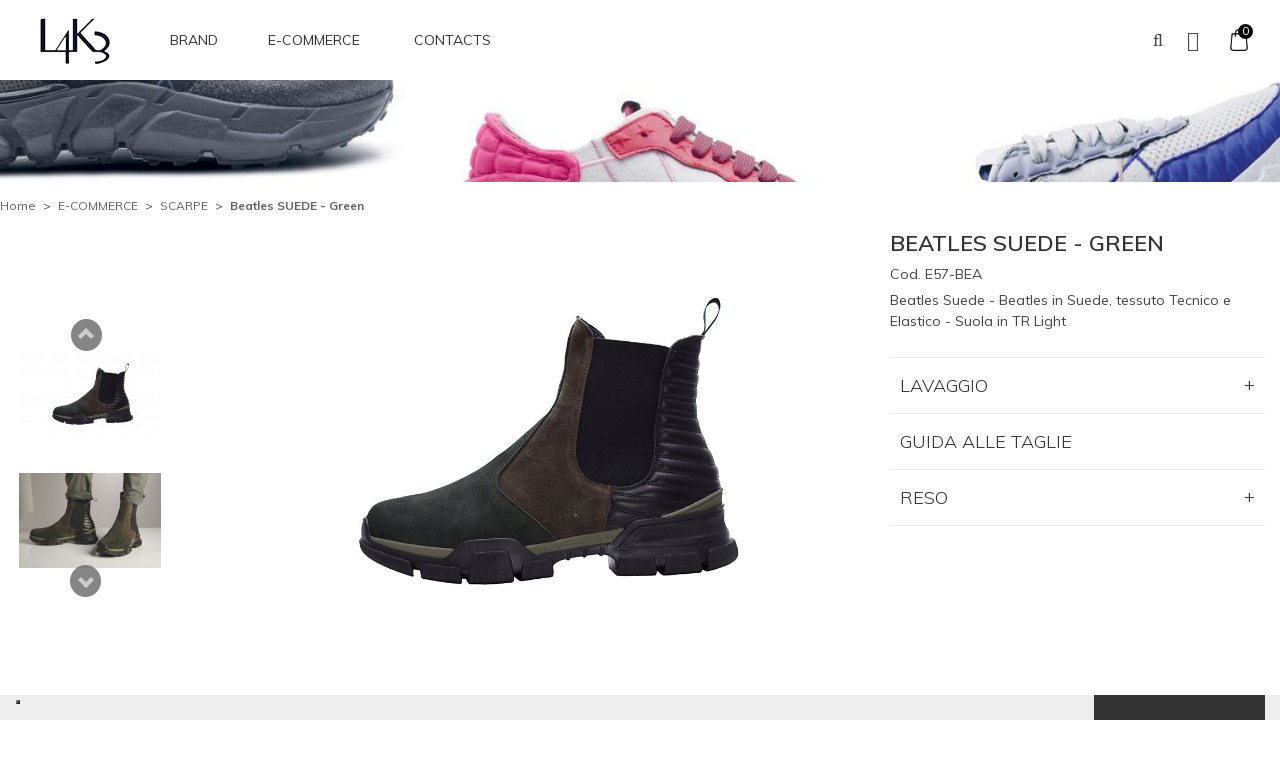

--- FILE ---
content_type: text/html; charset=UTF-8
request_url: https://www.l4k3.it/e-commerce/scarpe/beatles-suede-green
body_size: 13558
content:
<!DOCTYPE html>
<!--[if lt IE 7 ]> <html lang="it" id="top" class="no-js ie6"> <![endif]-->
<!--[if IE 7 ]>    <html lang="it" id="top" class="no-js ie7"> <![endif]-->
<!--[if IE 8 ]>    <html lang="it" id="top" class="no-js ie8"> <![endif]-->
<!--[if IE 9 ]>    <html lang="it" id="top" class="no-js ie9"> <![endif]-->
<!--[if (gt IE 9)|!(IE)]><!--> <html lang="it" id="top" class="no-js"> <!--<![endif]-->
<head><meta http-equiv="Content-Type" content="text/html; charset=utf-8">
<meta http-equiv="Content-Type" content="text/html; charset=utf-8" />
<title>Beatles SUEDE - Green - SCARPE - E-COMMERCE | L4K3 GROUP SRL</title>
<meta name="description" content="Scopri sneakers Beatles SUEDE - Green prodotta in Made in Italy da L4k3 | Visita il sito L4k3 Online Shop E-commerce!" />
<meta name="robots" content="INDEX,FOLLOW" />
<link rel="icon" href="https://www.l4k3.it/media/favicon/default/logo.png" type="image/x-icon" />
<link rel="shortcut icon" href="https://www.l4k3.it/media/favicon/default/logo.png" type="image/x-icon" />
<!--[if lt IE 7]>
<script type="text/javascript">
//<![CDATA[
    var BLANK_URL = 'https://www.l4k3.it/js/blank.html';
    var BLANK_IMG = 'https://www.l4k3.it/js/spacer.gif';
//]]>
</script>
<![endif]-->

<link rel="stylesheet" type="text/css" href="https://www.l4k3.it/js/calendar/calendar-win2k-1.css" />
<link rel="stylesheet" type="text/css" href="https://www.l4k3.it/skin/frontend/rwd/l4k3/css/owl.carousel.css" media="all" />
<link rel="stylesheet" type="text/css" href="https://www.l4k3.it/skin/frontend/rwd/l4k3/css/owl.theme.css" media="all" />
<link rel="stylesheet" type="text/css" href="https://www.l4k3.it/skin/frontend/rwd/l4k3/css/font-awesome.min.css" media="all" />
<link rel="stylesheet" type="text/css" href="https://www.l4k3.it/skin/frontend/rwd/l4k3/md/storelocator/style.css" media="all" />
<link rel="stylesheet" type="text/css" href="https://www.l4k3.it/skin/frontend/rwd/l4k3/css/jquery.bxslider.css" media="all" />
<link rel="stylesheet" type="text/css" href="https://www.l4k3.it/skin/frontend/rwd/l4k3/css/jquery.fancybox.css" media="all" />
<script type="text/javascript" src="https://www.l4k3.it/js/prototype/prototype.js"></script>
<script type="text/javascript" src="https://www.l4k3.it/js/lib/jquery/jquery-1.10.2.min.js"></script>
<script type="text/javascript" src="https://www.l4k3.it/js/lib/jquery/noconflict.js"></script>
<script type="text/javascript" src="https://www.l4k3.it/js/lib/ccard.js"></script>
<script type="text/javascript" src="https://www.l4k3.it/js/prototype/validation.js"></script>
<script type="text/javascript" src="https://www.l4k3.it/js/scriptaculous/builder.js"></script>
<script type="text/javascript" src="https://www.l4k3.it/js/scriptaculous/effects.js"></script>
<script type="text/javascript" src="https://www.l4k3.it/js/scriptaculous/dragdrop.js"></script>
<script type="text/javascript" src="https://www.l4k3.it/js/scriptaculous/controls.js"></script>
<script type="text/javascript" src="https://www.l4k3.it/js/scriptaculous/slider.js"></script>
<script type="text/javascript" src="https://www.l4k3.it/js/varien/js.js"></script>
<script type="text/javascript" src="https://www.l4k3.it/js/varien/form.js"></script>
<script type="text/javascript" src="https://www.l4k3.it/js/mage/translate.js"></script>
<script type="text/javascript" src="https://www.l4k3.it/js/mage/cookies.js"></script>
<script type="text/javascript" src="https://www.l4k3.it/js/lenpit/core.js"></script>
<script type="text/javascript" src="https://www.l4k3.it/js/varien/product.js"></script>
<script type="text/javascript" src="https://www.l4k3.it/js/varien/configurable.js"></script>
<script type="text/javascript" src="https://www.l4k3.it/js/calendar/calendar.js"></script>
<script type="text/javascript" src="https://www.l4k3.it/js/calendar/calendar-setup.js"></script>
<script type="text/javascript" src="https://www.l4k3.it/skin/frontend/rwd/l4k3/js/owl.carousel.js"></script>
<script type="text/javascript" src="https://www.l4k3.it/skin/frontend/rwd/l4k3/js/theme.js"></script>
<script type="text/javascript" src="https://www.l4k3.it/skin/frontend/rwd/default/js/lib/modernizr.custom.min.js"></script>
<script type="text/javascript" src="https://www.l4k3.it/skin/frontend/rwd/default/js/lib/selectivizr.js"></script>
<script type="text/javascript" src="https://www.l4k3.it/skin/frontend/rwd/default/js/lib/matchMedia.js"></script>
<script type="text/javascript" src="https://www.l4k3.it/skin/frontend/rwd/default/js/lib/matchMedia.addListener.js"></script>
<script type="text/javascript" src="https://www.l4k3.it/skin/frontend/rwd/default/js/lib/enquire.js"></script>
<script type="text/javascript" src="https://www.l4k3.it/skin/frontend/rwd/l4k3/js/app.js"></script>
<script type="text/javascript" src="https://www.l4k3.it/skin/frontend/rwd/default/js/lib/jquery.cycle2.min.js"></script>
<script type="text/javascript" src="https://www.l4k3.it/skin/frontend/rwd/default/js/lib/jquery.cycle2.swipe.min.js"></script>
<script type="text/javascript" src="https://www.l4k3.it/skin/frontend/rwd/default/js/lib/imagesloaded.js"></script>
<script type="text/javascript" src="https://www.l4k3.it/skin/frontend/rwd/default/js/minicart.js"></script>
<script type="text/javascript" src="https://www.l4k3.it/skin/frontend/rwd/l4k3/js/jquery.bxslider.js"></script>
<script type="text/javascript" src="https://www.l4k3.it/skin/frontend/rwd/l4k3/js/jquery.fancybox.pack.js"></script>
<script type="text/javascript" src="https://www.l4k3.it/skin/frontend/rwd/default/js/lib/elevatezoom/jquery.elevateZoom-3.0.8.min.js"></script>
<script type="text/javascript" src="https://www.l4k3.it/skin/frontend/rwd/default/js/configurableswatches/product-media.js"></script>
<script type="text/javascript" src="https://www.l4k3.it/skin/frontend/rwd/default/js/configurableswatches/swatches-product.js"></script>
<link rel="stylesheet" href="//fonts.googleapis.com/css?family=Raleway:300,400,500,700,600" />
<link rel="canonical" href="https://www.l4k3.it/e-commerce/scarpe/beatles-suede-green" />
<!--[if  (lte IE 8) & (!IEMobile)]>
<link rel="stylesheet" type="text/css" href="https://www.l4k3.it/skin/frontend/rwd/default/css/styles-ie8.css" media="all" />
<![endif]-->
<!--[if (gte IE 9) | (IEMobile)]><!-->
<link rel="stylesheet" type="text/css" href="https://www.l4k3.it/skin/frontend/rwd/l4k3/css/styles.css" media="all" />
<link rel="stylesheet" type="text/css" href="https://www.l4k3.it/skin/frontend/rwd/l4k3/css/theme.css" media="all" />
<link rel="stylesheet" type="text/css" href="https://www.l4k3.it/skin/frontend/rwd/l4k3/css/responsive.css" media="all" />
<!--<![endif]-->

<script type="text/javascript">
//<![CDATA[
Mage.Cookies.path     = '/';
Mage.Cookies.domain   = '.www.l4k3.it';
//]]>
</script>
<meta name="viewport" content="initial-scale=1.0, width=device-width" />

<script type="text/javascript">
//<![CDATA[
optionalZipCountries = ["AF","AL","DZ","AD","AO","AI","AQ","AG","AN","SA","AR","AM","AW","AU","AT","AZ","BS","BH","BD","BB","BE","BZ","BJ","BM","BT","BY","BO","BA","BW","BR","BN","BG","BF","BI","KH","CM","CA","CV","TD","CL","CN","CY","CO","KM","CG","CD","KP","KR","CI","CR","HR","CU","DK","DM","EC","EG","SV","AE","ER","EE","ET","RU","FJ","PH","FI","FR","GA","GM","GE","GS","DE","GH","JM","JP","GI","DJ","JO","GR","GD","GL","GP","GU","GT","GG","GF","GN","GW","GQ","GY","HT","HN","IN","ID","IR","IQ","IE","IS","BV","CX","IM","NF","AX","KY","CC","CK","FK","FO","HM","MP","MH","UM","PN","SB","TC","VI","VG","IL","JE","KZ","KE","KG","KI","KW","LA","LS","LV","LB","LR","LY","LI","LT","LU","MG","MW","MV","MY","ML","MT","MA","MQ","MR","MU","YT","MX","FM","MD","MC","MN","ME","MS","MZ","MM","NA","NR","NP","NI","NE","NG","NU","NO","NC","NZ","OM","NL","PK","PW","PA","PG","PY","PE","PF","PL","PT","PR","QA","HK","MO","GB","CZ","CF","MK","DO","RE","RO","RW","EH","KN","LC","MF","PM","VC","WS","AS","BL","SH","ST","SN","RS","SC","SL","SG","SY","SK","SI","SO","ES","LK","US","ZA","SD","SR","SJ","SE","CH","SZ","TJ","TH","TW","TZ","TF","IO","PS","TL","TG","TK","TO","TT","TN","TR","TM","TV","UA","UG","HU","UY","UZ","VU","VE","VN","WF","YE","ZM","ZW"];
//]]>
</script>
            <!-- BEGIN GOOGLE UNIVERSAL ANALYTICS CODE -->
        <script type="text/javascript">
        //<![CDATA[
            (function(i,s,o,g,r,a,m){i['GoogleAnalyticsObject']=r;i[r]=i[r]||function(){
            (i[r].q=i[r].q||[]).push(arguments)},i[r].l=1*new Date();a=s.createElement(o),
            m=s.getElementsByTagName(o)[0];a.async=1;a.src=g;m.parentNode.insertBefore(a,m)
            })(window,document,'script','//www.google-analytics.com/analytics.js','ga');

            
ga('create', 'UA-63461952-1', 'auto');

ga('send', 'pageview');
            
        //]]>
        </script>
        <!-- END GOOGLE UNIVERSAL ANALYTICS CODE -->
    <script type="application/ld+json">{"@context":"http:\/\/schema.org","@type":"WebSite","url":"https:\/\/www.l4k3.it\/","name":"L4K3 GROUP SRL"}</script><script type="application/ld+json">{"@context":"http:\/\/schema.org","@type":"LocalBusiness","address":{"@type":"PostalAddress","addressLocality":"","addressRegion":"","streetAddress":"","postalCode":""},"url":"https:\/\/www.l4k3.it\/"}</script><script type="application/ld+json">{"@context":"http:\/\/schema.org","@type":"BreadcrumbList","itemListElement":[{"@type":"ListItem","item":{"@id":"https:\/\/www.l4k3.it\/","name":"Home"},"position":0},{"@type":"ListItem","item":{"@id":"https:\/\/www.l4k3.it\/e-commerce","name":"E-COMMERCE"},"position":1},{"@type":"ListItem","item":{"@id":"https:\/\/www.l4k3.it\/e-commerce\/scarpe","name":"SCARPE"},"position":2},{"@type":"ListItem","item":{"name":"Beatles SUEDE - Green"},"position":3}]}</script>
<meta property="og:type" content="product"/>
<meta property="og:title" content="Beatles SUEDE - Green"/>
<meta property="og:description" content="Beatles SUEDE - Green"/>
<meta property="og:url" content="https://www.l4k3.it/beatles-suede-green"/>
<meta property="product:price:amount" content="219"/>
<meta property="product:price:currency" content="EUR"/>
<meta property="og:image" content="https://www.l4k3.it/media/catalog/product/cache/1/image/9df78eab33525d08d6e5fb8d27136e95/e/5/e57---bea.jpg"/>
<meta property="og:site_name" content="L4K3 GROUP SRL"/>
<meta property="og:category" content="SCARPE"/>
<meta property="og:availability" content="oos"/>
<script type="application/ld+json">{"@context":"http:\/\/schema.org","@type":"Product","name":"Beatles SUEDE - Green","description":"Beatles SUEDE - Green","image":"https:\/\/www.l4k3.it\/media\/catalog\/product\/e\/5\/e57---bea.jpg","offers":{"@type":"http:\/\/schema.org\/Offer","price":219,"priceCurrency":"EUR","availability":"http:\/\/schema.org\/OutOfStock"},"category":"SCARPE"}</script><!-- Scommerce Mage Google Tag Manager -->
<script>(function(w,d,s,l,i){w[l]=w[l]||[];w[l].push({'gtm.start':
new Date().getTime(),event:'gtm.js'});var f=d.getElementsByTagName(s)[0],
j=d.createElement(s),dl=l!='dataLayer'?'&l='+l:'';j.async=true;j.src=
'//www.googletagmanager.com/gtm.js?id='+i+dl;f.parentNode.insertBefore(j,f);
})(window,document,'script','dataLayer','GTM-NQXVFF54');</script>
<!-- End Scommerce Mage Google Tag Manager -->
<script type="text/javascript">//<![CDATA[
        var Translator = new Translate({"HTML tags are not allowed":"I tag HTML non sono permessi","Please select an option.":"Selezionare una opzione.","This is a required field.":"Questo \u00e8 un campo obbligatorio.","Please enter a valid number in this field.":"Inserire un numero valido in questo campo.","The value is not within the specified range.":"Il valore non \u00e8 compreso nell\\'intervallo specificato.","Please use numbers only in this field. Please avoid spaces or other characters such as dots or commas.":"Utilizzare solo numeri in questo campo. Evitare spazi o altri caratteri come punti e virgole.","Please use letters only (a-z or A-Z) in this field.":"Utilizzare solo lettere in questo campo (a-z o A-Z).","Please use only letters (a-z), numbers (0-9) or underscore(_) in this field, first character should be a letter.":"Utilizzare solo lettere (a-z), numeri (0-9) o underscore(_) in questo campo, la prima lettera deve essere una lettera.","Please use only letters (a-z or A-Z) or numbers (0-9) only in this field. No spaces or other characters are allowed.":"Utilizzare solo lettere (a-z o A-Z) o solo numeri (0-9) in questo campo. Non sono permessi spazi o altri caratteri.","Please use only letters (a-z or A-Z) or numbers (0-9) or spaces and # only in this field.":"Utilizzare solo lettere (a-z or A-Z) o numeri (0-9) o spazi o solo # in questo campo.","Please enter a valid phone number. For example (123) 456-7890 or 123-456-7890.":"Inserisci un numero di telefono valido. Per esempio (123) 456-7890 o 123-456-7890.","Please enter a valid fax number. For example (123) 456-7890 or 123-456-7890.":"Inserire un numero di fax valido. Per esempio (123) 456-7890 or 123-456-7890.","Please enter a valid date.":"Inserire una data valida.","The From Date value should be less than or equal to the To Date value.":"Il valore Dalla Data deve essere minore o uguale al valore della Data A.","Please enter a valid email address. For example johndoe@domain.com.":"Inserire un indirizzo email valido. Per esempio johndoe@domain.com.","Please use only visible characters and spaces.":"Utilizzare solo caratteri visibili e spazi.","Please enter 6 or more characters. Leading or trailing spaces will be ignored.":"Inserire 6 o pi\u00f9 caratteri. Gli spazi iniziali o finali saranno ignorati.","Please enter 7 or more characters. Password should contain both numeric and alphabetic characters.":"Inserire 7 o pi\u00f9 caratteri. La password dovrebbe contenere sia caratteri numerici che alfabetici.","Please make sure your passwords match.":"Assicurati che le password corrispondano.","Please enter a valid URL. Protocol is required (http:\/\/, https:\/\/ or ftp:\/\/)":"Inserire un URL valido. Il protocollo \u00e8 obbligatorio (http:\/\/, https:\/\/ or ftp:\/\/)","Please enter a valid URL. For example http:\/\/www.example.com or www.example.com":"Inserire un URL valido. Per esempio http:\/\/www.example.com o www.example.com","Please enter a valid URL Key. For example \"example-page\", \"example-page.html\" or \"anotherlevel\/example-page\".":"Inserire un chiave URL valida. Per esempio \"example-page\", \"example-page.html\" o \"anotherlevel\/example-page\".","Please enter a valid XML-identifier. For example something_1, block5, id-4.":"Inserire un identificativo XML valido. Per esempio something_1, block5, id-4.","Please enter a valid social security number. For example 123-45-6789.":"Inserire un numero valido di previdenza sociale. Per esempio 123-45-6789.","Please enter a valid zip code. For example 90602 or 90602-1234.":"Inserire un codice zip valdio. Per esempio 90602 o 90602-1234.","Please enter a valid zip code.":"Inserire codice zip valido.","Please use this date format: dd\/mm\/yyyy. For example 17\/03\/2006 for the 17th of March, 2006.":"Utilizzare questo formato della data: dd\/mm\/yyyy. Per esempio 17\/03\/2006 per il 17 di Marzo, 2006.","Please enter a valid $ amount. For example $100.00.":"Inserire un importo valido di $. Per esempio $100.00.","Please select one of the above options.":"Selezionare una delle opzioni soprastanti.","Please select one of the options.":"Selezionare una delle opzioni.","Please select State\/Province.":"Selezionare Stato\/Provincia.","Please enter a number greater than 0 in this field.":"Insereire un numero maggiore di 0 in questo campo.","Please enter a number 0 or greater in this field.":"Inserire 0 o un numero supereiore in questo campo.","Please enter a valid credit card number.":"Inserire un numero di carta di credito valido.","Credit card number does not match credit card type.":"Il numero della carta di credito non corrisponde al tipo della carta.","Card type does not match credit card number.":"Il tipo di carda non corrisponde con il numero della carta di credito.","Incorrect credit card expiration date.":"Data scadenza carta di credito non corretta.","Please enter a valid credit card verification number.":"Inserire numero di verifica della carta di credito.","Please use only letters (a-z or A-Z), numbers (0-9) or underscore(_) in this field, first character should be a letter.":"In questo campo utilizzare solo lettere (a-z or A-Z), numeri (0-9) o underscore(_), il primo carattere deve essere una lettera.","Text length does not satisfy specified text range.":"La lunghezza del testo non rispetta la lunghezza specificata.","Please enter a number lower than 100.":"Inserire un numero minore di 100.","Please select a file":"Seleziona un file","Please enter issue number or start date for switch\/solo card type.":"Si prega di inserrie il numero di rilascio o la data di inizio per switch\/solo tipo della carta.","Please wait, loading...":"Attendere prego, caricamento...","This date is a required value.":"Questa data \u00e8 un valore obbligatorio.","Please enter a valid day (1-%d).":"Inserisci un giorno valido (1-%d).","Please enter a valid month (1-12).":"Inserire mese (1-12).","Please enter a valid year (1900-%d).":"Inserire anno (1900-%d).","Please enter a valid full date":"Inserire una data completa valida","Please enter a valid date between %s and %s":"Inserire una data valida tra %s e %s","Please enter a valid date equal to or greater than %s":"Inserire una data valida uguale o maggiore di %s","Please enter a valid date less than or equal to %s":"Inserire una data valida inferiore o uguale a %s","Complete":"Completo","Add Products":"Aggiungi prodotti","Please choose to register or to checkout as a guest":"Scegliere se registrarsi o fare il checkout come ospite","Your order cannot be completed at this time as there is no shipping methods available for it. Please make necessary changes in your shipping address.":"Il tuo ordine non pu\u00f2 essere completato in questo momento perch\u00e9 non ci sono metodi di spedizioni disponibili per esso. Devi modificare il tuo indirizzo di spedizione .","Please specify payment method.":"Specificare un metodo di pagamento.","Your order cannot be completed at this time as there is no payment methods available for it.":"Il tuo ordine non pu\u00f2 essere completato in questo momento perch\u00e9 non ci sono metodi di pagamento disponibili per esso.","Add to Cart":"Aggiungi al carrello","In Stock":"Disponibile","Out of Stock":"Non disponibile","Fiscal Code invalid.":"Codice fiscale non \u00e8 valido.","Partita IVA invalid.":"Partita IVA non \u00e8 valido."});
        //]]></script><!-- Facebook Pixel Code 
<script>
!function(f,b,e,v,n,t,s){if(f.fbq)return;n=f.fbq=function(){n.callMethod?
n.callMethod.apply(n,arguments):n.queue.push(arguments)};if(!f._fbq)f._fbq=n;
n.push=n;n.loaded=!0;n.version='2.0';n.queue=[];t=b.createElement(e);t.async=!0;
t.src=v;s=b.getElementsByTagName(e)[0];s.parentNode.insertBefore(t,s)}(window,
document,'script','//connect.facebook.net/en_US/fbevents.js');

fbq('init', '412552178899422');
fbq('track', "PageView");</script>
<noscript><img height="1" width="1" style="display:none"
src="https://www.facebook.com/tr?id=412552178899422&ev=PageView&noscript=1"
/></noscript>
<!-- End Facebook Pixel Code -->
<meta name="google-site-verification" content="D8C0UoIuRPxE58igmxWpgelUjFa60GGhDxYrsQq5L8Y" /></head>
<body class=" catalog-product-view catalog-product-view product-beatles-suede-green categorypath-e-commerce-scarpe category-scarpe">
<!-- Scommerce Mage Google Tag Manager -->
<noscript><iframe src="//www.googletagmanager.com/ns.html?id=GTM-NQXVFF54"
height="0" width="0" style="display:none;visibility:hidden"></iframe></noscript>
<!-- Scommerce Mage End Google Tag Manager -->
<div class="wrapper">
        <noscript>
        <div class="global-site-notice noscript">
            <div class="notice-inner">
                <p>
                    <strong>JavaScript sembra essere disabilitato nel tuo browser.</strong><br />
                    Devi abilitare JavaScript nel tuo browser per utlizzare le funzioni di questo sito.                </p>
            </div>
        </div>
    </noscript>
    <div class="page">
        
<header id="header" class="page-header">
  <div class="page-header-container">
    <div class="header-content header-sticker sticker">
      <div class="container-none">
        <div class="row">
          <div class="col-sm-2 col-md-2 col-lg-2 header-content-left">
            <div class="header-logo">
              <div class="skip-links"> <a href="#header-nav" class="skip-link skip-nav"> <i class="fa fa-bars" aria-hidden="true"></i> </a> </div>
              <a class="logo" href="https://www.l4k3.it/"> <img src="https://www.l4k3.it/skin/frontend/rwd/l4k3/images/logo.png" alt="L4K3 GROUP SRL - Braccialetti, Borse, Sneakers " class="large" /> <img src="https://www.l4k3.it/skin/frontend/rwd/l4k3/images/logo.png" alt="L4K3 GROUP SRL - Braccialetti, Borse, Sneakers " class="small" /> </a> </div>
          </div>
          <div class="col-sm-12 header-content-center">
            <div class="header-menu">
              <div class="container-none">
                <div class="header-menu-content">
                  <div id="header-nav" class="skip-content"> 
    <nav id="nav">
        <ol class="nav-primary">
            <li  class="level0 nav-1 first"><a href="https://www.l4k3.it/l4k3-smart-accessories" class="level0 ">BRAND</a></li><li  class="level0 nav-2 active last parent"><a onclick="return false" style="text-decoration:none; cursor: default;" href="javascript:;" class="level0 has-children">E-COMMERCE</a><ul class="level0"><li class="level1 view-all"><a class="level1" href="https://www.l4k3.it/e-commerce">Visualizza tutto E-COMMERCE</a></li><li  class="level1 nav-2-1 first active"><a href="https://www.l4k3.it/e-commerce/scarpe" class="level1 ">SCARPE</a></li><li  class="level1 nav-2-2 last"><a href="https://www.l4k3.it/e-commerce/l4k3-bracciali" class="level1 ">BRACCIALI</a></li></ul></li>            <!-- <li class="level0 nav-2 last parent"><a onclick="return false" style="text-decoration:none; cursor: default;" href="javascript:;" class="level0 has-children">COLLECTION</a>
              <ul class="level0">
                <li class="level1 nav-2-2"><a href="https://www.l4k3.it/collection-shoes/" class="level1 ">SCARPE</a></li>
                <li class="level1 nav-2-3"><a href="https://www.l4k3.it/collection-bags/" class="level1 ">BORSE</a></li>
              </ul>
            </li> -->
			<!--<li class="level0 level-top nav_custom_2 ">
				<a class="level0" href="https://www.l4k3.it/blog/"><span>Press Area</span></a>
			</li>-->
						<li class="level0 level-top nav_custom_2 menu-link-notboder ">
				<a class="level0" href="https://www.l4k3.it/contacts/"><span>Contacts</span></a>
			</li>
			<!--<li class="level0 level-top nav_custom_2 menu-link-notboder">
                <a class="level0" href="https://b2b.l4k3.it/"><span>B2B</span></a>
            </li>-->
        </ol>
    </nav>
                                      </div>
                </div>
              </div>
            </div>
            <div class="header-right">
              <div class="header-content-right">
                <div class="header-search">
                  <div class="search-switcher">
                    <div class="dropdown-toggle">
                      <div class="icon-search"><i class="fa fa-search"></i></div>
                    </div>
                    <div class="dropdown-switcher"> 
<form id="search_mini_form" action="https://www.l4k3.it/catalogsearch/result/" method="get">
    <div class="input-box">
        <label for="search">Cerca:</label>
        <input id="search" type="search" name="q" value="" class="input-text required-entry" maxlength="128" placeholder="Cerca nell'intero negozio..." />
        <button type="submit" title="Cerca" class="button search-button"><span><span>Cerca</span></span></button>
    </div>

    <div id="search_autocomplete" class="search-autocomplete"></div>
    <script type="text/javascript">
    //<![CDATA[
        var searchForm = new Varien.searchForm('search_mini_form', 'search', '');
        searchForm.initAutocomplete('https://www.l4k3.it/catalogsearch/ajax/suggest/', 'search_autocomplete');
    //]]>
    </script>
</form>
 </div>
                  </div>
                </div>
                <div class="header-setting header-setting-link">
                  <div class="setting-switcher">
                    <div class="dropdown-toggle">
                      <div class="icon-setting"><a href="https://www.l4k3.it/customer/account"><i class="fa fa-user-o"></i></a></div>
                    </div>
                                      </div>
                </div>
                <div class="header-topcart">
                  <div class="header-minicart"> 
<div class="cart-icon">
	<a href="https://www.l4k3.it/checkout/cart/" data-target-element="#header-cart" class="skip-link skip-cart  no-count">
		
		<span class="label"><i class="fa fa-shopping-bag"></i></span>
		                
    		<span class="ajax_cart_no_product">0</span>
	</a>
</div>
<div id="header-cart" class="block block-cart skip-content">
    
<div id="minicart-error-message" class="minicart-message"></div>
<div id="minicart-success-message" class="minicart-message"></div>

<div class="minicart-wrapper">

    	<div class="minicart-title">
		<p class="cart-mini-title">Carrello</p>
	</div>
	
                    <p class="empty">Non hai articoli nel carrello.</p>

    </div>
</div>
 </div>
                </div>
              </div>
            </div>
          </div>
        </div>
      </div>


      <div id="messaggio-chiusura" style="display: none;">
        <div class="banner-extra" style=" height:27px; color: white; background: red; text-align: center;margin-left: -30px; margin-right: -30px;">
          <span class="testo-banner-extre" style="max-width:1230px; line-height:27px; font-size: 12px;">Il reparto spedizioni resterà chiuso dal 9 Agosto all'8 Settembre. Gli ordini verranno spediti alla riapertura. Buone Vacanze!</span>
        </div>
      </div>
    <script type="text/javascript">
    (function(){

      // Define Data
      var dateFrom = "06/08/2024";
      var dateEnd = "08/09/2024";

      var dFrom = dateFrom.split("/");
      var dEnd = dateEnd.split("/");

      // Aggiungi 24 ore alla data di chiusura, corrisponde alla mezzanotte del giorno dateEnd
      dEnd[0]=parseInt(dEnd[0])+1;

      var start = new Date(dFrom[2], parseInt(dFrom[1])-1, dFrom[0]);  // -1 because months are from 0 to 11
      var end = new Date(dEnd[2], parseInt(dEnd[1])-1, dEnd[0]);

      function checkData(from, end){
        var today = new Date(),
          check = false;
        if(today > from && today < end){
          check = true;
        }
        return check;
      }
      if(checkData(start,end)){
        document.getElementById("messaggio-chiusura").style.display = "block";
      }
    })();
    </script>
    </div>
  </div>
</header>
<div class="banner-header">
  <img src="https://www.l4k3.it/media/wysiwyg/static/header-scarpe20.jpg" alt="" /></div>
 
		        				
        <div class="main-container col1-layout">
            <div class="main">
                <div class="breadcrumbs">
    <ul>
                    <li class="home">
                            <a href="https://www.l4k3.it/" title="Vai alla Home Page">Home</a>
                                        <span>> </span>
                        </li>
                    <li class="category71">
                            <a href="https://www.l4k3.it/e-commerce" title="">E-COMMERCE</a>
                                        <span>> </span>
                        </li>
                    <li class="category5">
                            <a href="https://www.l4k3.it/e-commerce/scarpe" title="">SCARPE</a>
                                        <span>> </span>
                        </li>
                    <li class="product">
                            <strong>Beatles SUEDE - Green</strong>
                                    </li>
            </ul>
</div>
                <div class="col-main">
                                        <script type="text/javascript">
    var optionsPrice = new Product.OptionsPrice({"productId":"14445","priceFormat":{"pattern":"%s\u00a0\u20ac","precision":2,"requiredPrecision":2,"decimalSymbol":",","groupSymbol":".","groupLength":3,"integerRequired":1},"includeTax":"true","showIncludeTax":true,"showBothPrices":false,"productPrice":219,"productOldPrice":219,"priceInclTax":219,"priceExclTax":219,"skipCalculate":1,"defaultTax":22,"currentTax":22,"idSuffix":"_clone","oldPlusDisposition":0,"plusDisposition":0,"plusDispositionTax":0,"oldMinusDisposition":0,"minusDisposition":0,"tierPrices":[],"tierPricesInclTax":[]});
</script>
<div id="messages_product_view"></div>
<div class="product-view">
    <div class="product-essential">
        <form action="https://www.l4k3.it/checkout/cart/add/uenc/aHR0cHM6Ly93d3cubDRrMy5pdC9lLWNvbW1lcmNlL3NjYXJwZS9iZWF0bGVzLXN1ZWRlLWdyZWVu/product/14445/form_key/6pi0cHsqbGGgSydO/" method="post" id="product_addtocart_form">
            <input name="form_key" type="hidden" value="6pi0cHsqbGGgSydO" />
            <div class="no-display">
                <input type="hidden" name="product" value="14445" />
                <input type="hidden" name="related_product" id="related-products-field" value="" />
            </div>
			<div class="container">
				<div class="product-img-box">
					<div class="product-image product-image-zoom">
	<div id="product-thumbnail-mobile" class="owl-carousel owl-theme slides">
                    <div class="item">
            <img id="image-0"
                 class="gallery-image"
                 alt="Beatles SUEDE - Green"
                 src="https://www.l4k3.it/media/catalog/product/cache/1/image/1800x/040ec09b1e35df139433887a97daa66f/e/5/e57---bea.jpg"
                 data-zoom-image="https://www.l4k3.it/media/catalog/product/cache/1/image/1800x/040ec09b1e35df139433887a97daa66f/e/5/e57---bea.jpg" />
        </div>
                            <div class="item">
            <img id="image-1"
                 class="gallery-image"
                 alt="Beatles SUEDE - Green"
                 src="https://www.l4k3.it/media/catalog/product/cache/1/image/1800x/040ec09b1e35df139433887a97daa66f/e/5/e57---bea_1.jpg"
                 data-zoom-image="https://www.l4k3.it/media/catalog/product/cache/1/image/1800x/040ec09b1e35df139433887a97daa66f/e/5/e57---bea_1.jpg" />
        </div>
                </div>
    <div class="product-image-gallery">
        <img id="image-main"
             class="gallery-image visible"
             src="https://www.l4k3.it/media/catalog/product/cache/1/image/9df78eab33525d08d6e5fb8d27136e95/e/5/e57---bea.jpg"
             alt="Beatles SUEDE - Green"
             title="Beatles SUEDE - Green" />

                                <img id="image-0"
                 class="gallery-image"
                 alt="Beatles SUEDE - Green"
                 src="https://www.l4k3.it/media/catalog/product/cache/1/image/1800x/040ec09b1e35df139433887a97daa66f/e/5/e57---bea.jpg"
                 data-zoom-image="https://www.l4k3.it/media/catalog/product/cache/1/image/1800x/040ec09b1e35df139433887a97daa66f/e/5/e57---bea.jpg" />
                                            <img id="image-1"
                 class="gallery-image"
                 alt="Beatles SUEDE - Green"
                 src="https://www.l4k3.it/media/catalog/product/cache/1/image/1800x/040ec09b1e35df139433887a97daa66f/e/5/e57---bea_1.jpg"
                 data-zoom-image="https://www.l4k3.it/media/catalog/product/cache/1/image/1800x/040ec09b1e35df139433887a97daa66f/e/5/e57---bea_1.jpg" />
                        </div>
</div>

<div class="more-views">
    <div id="product-thumbnail" class="product-image-thumbs">
                    <div class="item">
            <a class="thumb-link" href="#" title="" data-image-index="0">
                <img src="https://www.l4k3.it/media/catalog/product/cache/1/thumbnail/142x114/9df78eab33525d08d6e5fb8d27136e95/e/5/e57---bea.jpg"
                      alt="" />
            </a>
        </div>
                            <div class="item">
            <a class="thumb-link" href="#" title="" data-image-index="1">
                <img src="https://www.l4k3.it/media/catalog/product/cache/1/thumbnail/142x114/9df78eab33525d08d6e5fb8d27136e95/e/5/e57---bea_1.jpg"
                      alt="" />
            </a>
        </div>
                </div>
</div>

<script>
	jQuery(function($) {
		jQuery('#product-thumbnail').bxSlider({
			mode: 'vertical',
			minSlides: 2,
			maxSlides: 3,
			pager:false,
			moveSlides: 1,
			infiniteLoop:true,
			slideMargin: 10
		});
		
		
    });
	jQuery(function($) {
        $('#product-thumbnail-mobile').owlCarousel({
                items: 1,
                autoplay: false,
                autoplayHoverPause: true,
                loop: false,
                margin: 0,
                dots: true,
                nav: false,
                navText: [
                    "<i class='fa fa-angle-left'></i>",
                    "<i class='fa fa-angle-right'></i>"
                ],
                responsiveRefreshRate: 100,
            }); //end: owl

    });
	jQuery(document).ready(function($) {
		jQuery('.product-image-gallery .gallery-image').click(function(e) {
	        e.preventDefault();
	        var currentImage = jQuery(this).data('zoom-image');
	        var gallerylist = [];
	        var gallery = jQuery('.product-image-gallery .gallery-image').not('#image-main');

	        gallery.each(function(index, el) {
	        	var img_src = jQuery(this).data('zoom-image');       
				if(img_src == currentImage){
					gallerylist.unshift({
						href: ''+img_src+'',
						title:	jQuery(this).find('img').attr("title"),
						openEffect	: 'elastic'
					});	
				}else {
					gallerylist.push({
						href: ''+img_src+'',
						title: jQuery(this).find('img').attr("title"),
						openEffect	: 'elastic'
					});
				}    	
	        });
	        jQuery.fancybox(gallerylist);
	    });
	});
	
</script>



<script type="text/javascript">
    $j(document).on('product-media-loaded', function() {
        ConfigurableMediaImages.init('base_image');
                ConfigurableMediaImages.setImageFallback(14445, $j.parseJSON('{"option_labels":{"35":{"configurable_product":{"small_image":null,"base_image":null},"products":["14446"]},"36":{"configurable_product":{"small_image":null,"base_image":null},"products":["14447"]},"37":{"configurable_product":{"small_image":null,"base_image":null},"products":["14448"]},"38":{"configurable_product":{"small_image":null,"base_image":null},"products":["14449"]},"39":{"configurable_product":{"small_image":null,"base_image":null},"products":["14450"]},"40":{"configurable_product":{"small_image":null,"base_image":null},"products":["14451"]},"41":{"configurable_product":{"small_image":null,"base_image":null},"products":["14452"]},"42":{"configurable_product":{"small_image":null,"base_image":null},"products":["14453"]},"43":{"configurable_product":{"small_image":null,"base_image":null},"products":["14454"]},"44":{"configurable_product":{"small_image":null,"base_image":null},"products":["14455"]},"45":{"configurable_product":{"small_image":null,"base_image":null},"products":["14456"]},"46":{"configurable_product":{"small_image":null,"base_image":null},"products":["14457"]}},"small_image":[],"base_image":{"14445":"https:\/\/www.l4k3.it\/media\/catalog\/product\/cache\/1\/image\/1800x\/040ec09b1e35df139433887a97daa66f\/e\/5\/e57---bea.jpg"}}'));
                $j(document).trigger('configurable-media-images-init', ConfigurableMediaImages);
    });
</script>
					
				</div>

				<div class="product-shop">
					 <div class="product-name">
						<h1 class="h1">Beatles SUEDE - Green</h1>
					</div>
					<div class="product-sku">
						<p>Cod. E57-BEA</p>
					</div>
											<div class="short-description">
							<div class="std">Beatles Suede - Beatles in Suede, tessuto Tecnico e Elastico - Suola in TR Light</div>
						</div>
										
											<div class="price-info">
													</div>
						
					<div class="extra-info">
												 
					</div>
                    
											<div class="shipping-info" style="display: none;">
                    		<span class="label-free-shipping">LE SPESE DI SPEDIZIONE SONO GRATUITE!</span> 
                    	</div>
											
					
															
						
										
					<div class="product-collateral toggle-content tabs">
													<dl id="collateral-tabs" class="collateral-tabs">
								                                								<dt class="tab"><span>LAVAGGIO</span></dt>
								<dd class="tab-container">
									<div class="tab-content tab-lavaggio ">
                                    Si consiglia di lavare periodicamente  i prodotti seguendo le istruzioni:
<ul>
<li>Tomaia: usare un panno umido e sapone di Marsiglia.</li>
<li>Suola: usare un panno umido e sapone di Marsiglia. Consiglio “furbo”: pulire la tomaia con spazzolino e dentifricio a pasta bianca, risciacquare con acqua calda. Provare per credere!</li>
<li>Non lavare in lavatrice.</li>
</ul>
                                    </div>
								</dd>
                                                                
                                <!-- Attributi MASCHERINE-->
                                                                <!---fine mascherine-->
                                
                                								<div class="taglie-tab"><span class="required_field_img">GUIDA ALLE TAGLIE</span></div>
								<div class="block block-subscribe" id="im_product_popup" style="display:none">
                                										<img src="https://www.l4k3.it/media/wysiwyg/static/tabellaTaglie.jpg"/> 
								                                    
                                </div>
								<script type="text/javascript">
                                    jQuery(function($) {
                                        $('.required_field_img').fancybox({
                                            'padding': '20px',
                                            'autoScale': true,
                                            'transitionIn': 'fade',
                                            'transitionOut': 'fade',
                                            'type': 'inline',
                                            'href': '#im_product_popup',
                                            'onComplete': function() {
                                                
                                            },
                                            'tpl': { 
                                                closeBtn: '<a title="Close" class="fancybox-item fancybox-close fancybox-newsletter-close" href="javascript:;"></a>' 
                                            },
                                            'helpers': {
                                                overlay: {
                                                    locked: false
                                                }
                                            }
                                        });
                                    });
                                </script>
                                								<dt class="tab"><span>RESO</span></dt>
								<dd class="tab-container">
									<div class="tab-content tab-reso">
                                    Puoi effettuare il reso del tuo ordine entro 2 giorni lavorativi dal ricevimento dei prodotti, scrivendo alla mail <a href="mailto:info@l4k3.it">info@l4k3.it</a> oppure chiamando il Servizio Clienti attivo dal Lunedì al Venerdì dalle 9,30 alle 18,30 al numero <a href="tel:+39 0364 599048">+39 0364 599048</a>.<br/>
Per ulteriori dettagli su Reso, Rimborso e Sostituzione visita <a target="_blank" href="https://www.l4k3.it/informazioni-sulle-spedizioni"><em>questa pagina</em></a>.
                                    
                                    </div>
								</dd>
															</dl>
											</div>
				</div>
			</div>
            

            <div class="product-wrapper-add">
				<div class="container">
					<div class="container-btn">

												
	                    						
	                    
						<div class="add-to-cart-wrapper">
																					<div class="add-to-box">
									    	<div class="product-sold-out"> <span>Sold Out</span> </div>
    
							</div>
						</div>

					</div>

					<div class="clearer"></div>
									</div>
				<script>
					jQuery(document).ready(function($){
						jQuery('.toggle-view-taglia .toggle-add-title').click(function(e) {
							jQuery(this).toggleClass('active');
							jQuery('.toggle-view-taglia .toggle-add-content').toggleClass('active');
							jQuery('.toggle-view-qty .toggle-add-content').removeClass('active');
							jQuery('.toggle-view-qty .toggle-add-title').removeClass('active');
							e.preventDefault();
						});

						jQuery('.toggle-view-qty .toggle-add-title').click(function(e) {
							jQuery(this).toggleClass('active');
							jQuery('.toggle-view-qty .toggle-add-content').toggleClass('active');
							jQuery('.toggle-view-taglia .toggle-add-content').removeClass('active');
							jQuery('.toggle-view-taglia .toggle-add-title').removeClass('active');
							e.preventDefault();
						});
					
					});					
				</script>				<script>					jQuery('select#attribute169 option:first-child').text("Scegli Misura Cassa");					jQuery('select#attribute171 option:first-child').text("Scegli Misura Cinturino");				</script>
			</div>
        </form>
        <script type="text/javascript">
        //<![CDATA[
            var productAddToCartForm = new VarienForm('product_addtocart_form');
            productAddToCartForm.submit = function(button, url) {
                if (this.validator.validate()) {					jQuery('.product-wrapper-add .toggle-view-taglia').removeClass('required');
                    var form = this.form;
                    var oldUrl = form.action;

                    if (url) {
                       form.action = url;
                    }
                    var e = null;
                    try {
                        this.form.submit();
                    } catch (e) {
                    }
                    this.form.action = oldUrl;
                    if (e) {
                        throw e;
                    }

                    if (button && button != 'undefined') {
                        button.disabled = true;
                    }
                }else{					jQuery('.product-wrapper-add .toggle-view-taglia').addClass('required');				}
            }.bind(productAddToCartForm);

            productAddToCartForm.submitLight = function(button, url){
                if(this.validator) {
                    var nv = Validation.methods;
                    delete Validation.methods['required-entry'];
                    delete Validation.methods['validate-one-required'];
                    delete Validation.methods['validate-one-required-by-name'];
                    // Remove custom datetime validators
                    for (var methodName in Validation.methods) {
                        if (methodName.match(/^validate-datetime-.*/i)) {
                            delete Validation.methods[methodName];
                        }
                    }

                    if (this.validator.validate()) {
                        if (url) {
                            this.form.action = url;
                        }
                        this.form.submit();
                    }
                    Object.extend(Validation.methods, nv);
                }
            }.bind(productAddToCartForm);
        //]]>
        </script>
    </div>

    <div class="container">
	    	</div>
    
</div>

<script type="text/javascript">
    var lifetime = 3600;
    var expireAt = Mage.Cookies.expires;
    if (lifetime > 0) {
        expireAt = new Date();
        expireAt.setTime(expireAt.getTime() + lifetime * 1000);
    }
    Mage.Cookies.set('external_no_cache', 1, expireAt);
</script>
                </div>
            </div>
        </div>
                                <div class="footer-top">
                    <div class="container">
                        <div class="footer-newsletter row">
                            <div class="block-newletter-text col-sm-6">
                                <p class="newsletter-title">Iscriviti Alla Newsletter</p>
								<!--<p>per ricevere un buono sconto da 5 euro</p>-->
                            </div>
                            <div class="block-newsletter-right col-sm-6">
                                <div class="block block-subscribe">
    <form action="https://www.l4k3.it/newsletter/subscriber/new/" method="post" id="newsletter-validate-detail">
        <div class="block-content">
            <div class="input-box">
               <input type="email" placeholder="Inserisci la tua e-mail" autocapitalize="off" autocorrect="off" spellcheck="false" name="email" id="newsletter" title="Iscriviti alla nostra newsletter" class="input-text required-entry validate-email" />
	           <input name="mail2" id="mail2" title="" value="" class="input-text" type="hidden" />
            </div>
            
            <div class="actions">
                <button type="submit" title="Iscriviti" class="button"><span><span>Invia</span></span></button>
            </div>
            <p class="privacy-newsletter"><input type="checkbox" value="" id="privacy-check" name="privacy-check" required ><span>Ho letto l’informativa sulla <a href="https://www.iubenda.com/privacy-policy/67237666" target="_blank" >privacy</a></span></p>
        </div>
    </form>
    <script type="text/javascript">
    //<![CDATA[
        var newsletterSubscriberFormDetail = new VarienForm('newsletter-validate-detail');
    //]]>
    </script>
</div>
                            </div>
                        </div>
                    </div>
                </div>
                <div class="footer-content">
	<div class="footer-middle">
		<div class="footer-container">
			<div class="footer">
								<div class="footer-content-top row">
					<div class="footer-item footer-logo">
						<a class="logo" href="https://www.l4k3.it/">
							<img src="https://www.l4k3.it/skin/frontend/rwd/l4k3/images/logo.png" alt="logo" class="large" />
						</a>
					</div>
					<div class="footer-item lake">
						<h6 class="block-title heading">L4K3 GROUP SRL</h6>
						<div class="block-content">
							<p>Via Sovea, 4<br> 25040 Cividate Camuno (BS)<br>P.I.04687530982<br><i class="fa fa-phone" aria-hidden="true"></i>+39 0364 599048<a title="Contattaci per email - l4k3.it" href="mailto:info@l4k3.it"><br></a><i class="fa fa-envelope" aria-hidden="true"></i> <a title="Contattaci per email - l4k3.it" href="mailto:gruppol4k3srl@lamiapec.it">gruppol4k3srl@lamiapec.it</a></p>
						</div>							
					</div>
					<div class="footer-item footer-compte">
						<div class="block-content">
			<ul class="bullet-menu">
				<li><a href="https://www.l4k3.it/informazioni-sulle-spedizioni">Informazioni sulle spedizioni</a></li>
				<li><a href="https://www.l4k3.it/condizioni-di-pagamento">Condizioni di pagamento</a></li>
				<li><a href="https://www.l4k3.it/termini-condizioni">Termini e condizioni</a></li>
				<!--<li><a href="https://www.l4k3.it/privacy-policy">Privacy policy</a></li>-->
<li><a href="https://www.iubenda.com/privacy-policy/67237666" target="_blank">Privacy policy</a></li>

			</ul>
		</div>	
					</div>
					<div class="footer-item footer-social">
						<div class="block-content">
							<div class="footer-social-content">
								<div class="block-title">Seguici:</div> 
								<ul class="social">
									<li class="facebook"><a target="_blank" href="https://www.facebook.com/L4K3style"><i class="fa fa-facebook" aria-hidden="true"></i></a></li>
									<li class="instagram"><a target="_blank" href="https://www.instagram.com/l4k3style/"><i class="fa fa-instagram" aria-hidden="true"></i></a></li>
								</ul>
							</div>
							
						</div>
											</div>		
					<div class="footer-item footer-paypal">	
						<img src="https://www.l4k3.it/skin/frontend/rwd/l4k3/images/paypal.jpg" alt="logo" />
					</div>
				</div>
			</div>
		</div>
	</div>
	<div class="footer-bottom">
		<div class="container">
			<div class="footer-bottom-content">
				<address class="copyright"><a href="https://www.up3up.it/" target="_blank">Up&Up - Agenzia comunicazione  Brescia</a></address>
			</div>
		</div>
	</div>
</div>
<a id="backtotop" href="#top" style="display: block;" class=""><span class="fa fa-angle-up"></span></a>  

<script type="text/javascript">
var _iub = _iub || [];
_iub.csConfiguration = {"askConsentAtCookiePolicyUpdate":true,"countryDetection":true,"enableFadp":true,"enableLgpd":true,"enableUspr":true,"floatingPreferencesButtonDisplay":"bottom-left","lgpdAppliesGlobally":false,"perPurposeConsent":true,"preferenceCookie":{"expireAfter":180},"siteId":3652073,"whitelabel":false,"cookiePolicyId":67237666,"lang":"it", "banner":{ "acceptButtonDisplay":true,"closeButtonDisplay":false,"customizeButtonDisplay":true,"explicitWithdrawal":true,"listPurposes":true,"ownerName":"www.l4k3.it","position":"bottom","rejectButtonDisplay":true,"showTitle":false,"showTotalNumberOfProviders":true }};
</script>
<script type="text/javascript" src="https://cs.iubenda.com/autoblocking/3652073.js"></script>
<script type="text/javascript" src="//cdn.iubenda.com/cs/gpp/stub.js"></script>
<script type="text/javascript" src="//cdn.iubenda.com/cs/iubenda_cs.js" charset="UTF-8" async></script>
                

    </div>
</div>
<script>(function(){function c(){var b=a.contentDocument||a.contentWindow.document;if(b){var d=b.createElement('script');d.innerHTML="window.__CF$cv$params={r:'9c09f1fb7eb490a8',t:'MTc2ODg2MzU5NS4wMDAwMDA='};var a=document.createElement('script');a.nonce='';a.src='/cdn-cgi/challenge-platform/scripts/jsd/main.js';document.getElementsByTagName('head')[0].appendChild(a);";b.getElementsByTagName('head')[0].appendChild(d)}}if(document.body){var a=document.createElement('iframe');a.height=1;a.width=1;a.style.position='absolute';a.style.top=0;a.style.left=0;a.style.border='none';a.style.visibility='hidden';document.body.appendChild(a);if('loading'!==document.readyState)c();else if(window.addEventListener)document.addEventListener('DOMContentLoaded',c);else{var e=document.onreadystatechange||function(){};document.onreadystatechange=function(b){e(b);'loading'!==document.readyState&&(document.onreadystatechange=e,c())}}}})();</script><script defer src="https://static.cloudflareinsights.com/beacon.min.js/vcd15cbe7772f49c399c6a5babf22c1241717689176015" integrity="sha512-ZpsOmlRQV6y907TI0dKBHq9Md29nnaEIPlkf84rnaERnq6zvWvPUqr2ft8M1aS28oN72PdrCzSjY4U6VaAw1EQ==" data-cf-beacon='{"rayId":"9c09f1fb7eb490a8","version":"2025.9.1","r":1,"serverTiming":{"name":{"cfExtPri":true,"cfEdge":true,"cfOrigin":true,"cfL4":true,"cfSpeedBrain":true,"cfCacheStatus":true}},"token":"03207ca1a17141debdc763b94cb33e76","b":1}' crossorigin="anonymous"></script>
</body>
</html>



--- FILE ---
content_type: text/css
request_url: https://www.l4k3.it/skin/frontend/rwd/l4k3/css/owl.theme.css
body_size: 29
content:
/* 
 * 	Default theme - Owl Carousel CSS File
 */
.owl-theme .owl-controls {
  bottom: 10px;
    left: 0;
    margin-top: 0;
    position: static;
    right: 0;
    text-align: center;
}
.owl-theme .owl-controls .owl-dots{
	bottom: 10px;
    left: 0;
    margin-top: 0;
    position: absolute;
    right: 0;
    text-align: center;
}
.owl-theme .owl-controls .owl-nav [class*='owl-'] {
   border-radius: 3px;
    color: #333333;
    cursor: pointer;
    display: inline-block;
    font-size: 30px;
    height: 40px;
    line-height: 1;
    margin: 0;
    opacity: 0;
    padding: 0;
    transition: all 0.3s ease 0s;
    width: 40px;
}
.owl-theme .owl-controls .owl-nav .owl-next {
    background-position: -40px 0;
    right: 0;
}
.owl-theme .owl-controls .owl-nav .owl-prev {
    left: 0;
}

.owl-theme:hover .owl-controls .owl-nav .owl-prev {
    left: 20px;
    opacity: 0.6;
}
.owl-theme:hover .owl-controls .owl-nav .owl-next {
    right: 20px;
    opacity: 0.6;
}
.owl-theme .owl-controls .owl-nav [class*='owl-']:hover {
  color: #ff7e00;
  text-decoration: none;
}
.owl-theme .owl-controls .owl-nav .disabled {
  opacity: 0.5;
  cursor: default;
}
.owl-theme .owl-dots .owl-dot {
  display: inline-block;
  zoom: 1;
  *display: inline;
}
.owl-theme .owl-dots .owl-dot span {
  width: 10px;
  height: 10px;
  margin: 5px;
  background: none;
  border: 1px solid #ffffff;
  display: block;
  -webkit-backface-visibility: visible;
  -webkit-transition: opacity 200ms ease;
  -moz-transition: opacity 200ms ease;
  -ms-transition: opacity 200ms ease;
  -o-transition: opacity 200ms ease;
  transition: opacity 200ms ease;
  -webkit-border-radius: 30px;
  -moz-border-radius: 30px;
  border-radius: 30px;
}
.owl-theme .owl-dots .owl-dot.active span, .owl-theme .owl-dots .owl-dot:hover span {
  background: #fff;
}


--- FILE ---
content_type: text/css
request_url: https://www.l4k3.it/skin/frontend/rwd/l4k3/md/storelocator/style.css
body_size: 2330
content:
#map { position:relative!important; width: 100%; min-height:400px; }#main iframe { height: 500px; width: 100%; } 
#side_bar { width: 100%;}
.map { width:100%; vertical-align:top;font-size:11px;}
.side_bar {
    box-shadow: 3px -10px 10px rgba(0, 0, 0, 0.3); 
    font-size: 11px;
    overflow: auto;
    padding: 0 0 4px 4px;
    position: relative;
    vertical-align: top;
    width: 32%;
    z-index: 999999999;
}
.storelocator, input, select {font-family: Arial, sans-serif; font-size:12px;}
.storewrap { margin: 0 0 15px;} 

.clear {
    clear: both;
}
#search-left {
    margin: 15px 0;
    padding: 20px;
    position: relative;
    width: 100%;
    z-index: 90;
	box-sizing: border-box;
    -moz-box-sizing: border-box;
    -webkit-box-sizing: border-box;text-align: center;
}
#headerContainer .page-title {
    display: inline-block;
    margin: 0; vertical-align: top;
}
#headerContainer .head-left {
    display: inline-block;
    float: none;
}

.head-left #search-left {
    margin: 0;
    padding: 0;
    width: auto;
}
.contact-content #headerContainer .page-title h1 {
    font-size: 22px;
    line-height: 42px;
	font-weight: 400;
    margin: 0 15px 0 0;
}
#side_bar .marker a {
    color: #000;
    text-decoration: none;
}
#side_bar ul {   height:auto; -moz-user-select: none;    list-style-type: none;    margin: 0 -15px;    overflow-x: hidden;    overflow-y: auto;    padding: 0;    width: 100%;	width: 100%;}#side_bar .heading {  padding-left: 60px;  background: none repeat scroll 0 0 #FFFFFF;    border-bottom: 1px solid #E5E5E5;    border-top: 1px solid #E5E5E5;    color: #CCCCCC;    font-family: "CustomAdiHausPSBold",arial,helvetica,sans-serif;    font-size: 14px;    font-weight: normal;    height: 44px;    left: 0;    line-height: 44px;    margin-left: 0;    position: relative;    text-align: left;    text-decoration: none;    text-transform: uppercase;        z-index: 2;}
#side_bar ul li { 
	box-sizing: border-box;
    color: #000000;
    display: inline-block;
    float: left;
    margin-bottom: 30px;
    margin-left: 0;
    padding: 0 15px;
    position: relative;
    width: 25%; }
.content-map #side_bar ul li:nth-child(4n+1) {
    clear: both;
}	
.store_item .store_item_content {
    background: #f7f7f7 none repeat scroll 0 0;
    padding: 15px;
	min-height: 180px;
}
.color-km {
    clear: both;
    color: #00b22d;
    display: block;
    line-height: 26px;
    margin-top: 15px;
    overflow: hidden;
    text-align: left;
    vertical-align: bottom;
}
	
#side_bar .whiteLine {      height: 1px;    margin-bottom: 13px;    position: relative;    display: none;width: 100%;} 
#side_bar .marker {float: left; left: 0; text-align: center; top: 12px;width: auto;margin-right: 10px;} 
#side_bar .marker .list-marker{ display: block; height: 35px; margin-left: 0; width: 35px;}
#side_bar .text {margin: 2px 0;width: 100%;}
#side_bar .text a {    color: #000;    font-size: 12px;    text-decoration: none;}
#side_bar .text h2 {color: #000000;
    font-size: 18px;
	font-weight: 600;
    line-height: 18px;
    margin: 0 0 10px;
    padding: 0;
    text-align: left;
    text-decoration: none;
    text-transform: capitalize;}
#side_bar div.dottedLine {    /* background: url("http://discover.adidas.de/storefinder/assets/css/../images/dotted-line-black.png") repeat scroll 0 0 rgba(0, 0, 0, 0); */    display: block;    height: 1px;    overflow-y: hidden;    width: 100%;}
.store_item .text p {  font-size: 13px;clear: both;
    margin: 0;}  
#side_bar .no-flagship-color .marker a {
	bottom: 0;
    left: 10px;
    position: absolute;
}
.content-map .page_navigation {
    overflow: hidden;
    text-align: center;
}
.content-map .info_text {
    margin-bottom: 30px;
}
.collect-map {
    display: inline-block;
    margin: 12px 0 0 10px;
    vertical-align: top;
}

#addressInput{  background: none repeat scroll 0 0 #eee;
    border: 1px solid #eee;
    color: #000000;
    float: left;
    font-size: 18px;
    font-weight: normal;
    line-height: 42px;
    padding: 0 0 0 10px;
    text-align: left;
    text-decoration: none;
    width: 500px;}
#headerContainer .inputContainer {   background: #fff float: left;    line-height: 49px !important;}#headerContainer div.searchButton {   float: left;}#headerContainer div.searchButton .normal {   /*  height: 41px;    position: relative;    width: 41px;	background: url("http://discover.adidas.de/storefinder/assets/css/../images/spritesheets/buttons-safaf8bf1d2.png") no-repeat scroll 0 -445px rgba(0, 0, 0, 0); */}
/* #headerContainer div.searchButton .highlighted {    background-position: 0 -404px;    height: 41px;    position: absolute;    top: 0;    width: 41px;	background: url("http://discover.adidas.de/storefinder/assets/css/../images/spritesheets/buttons-safaf8bf1d2.png") no-repeat scroll 0 -404px rgba(0, 0, 0, 0);} */
#filters {    margin: 12px 0 15px;	float:left;}#topTitle {cursor: default;float: left;padding-left: 60px;padding-top: 14px;position: relative;} 
.head-left {    float: left;  }
#headerContainer div.searchButton .highlighted.btn-search{
	background: #bbbbbb none repeat scroll 0 0;
    border-radius: 0;
    color: #333333;
    cursor: pointer;
    font-size: 17px;
    font-weight: normal;
    line-height: 40px;
    margin-left: 15px;
    padding: 1px 50px;
    text-transform: uppercase;
}

#side_bar ul li.store_item:hover {
    /* color: #ce0016; */
}
#side_bar ul li.store_item:hover .text h2, #side_bar ul li.store_item:hover .text a{/* color: #9c2a25; */}

#side_bar ul li.no-flagship-color{   color: #333333; }
#side_bar ul li.no-flagship-color .text h2,#side_bar ul li.no-flagship-color .text a,#side_bar ul li.no-flagship-color .marker a{color: #000000;}
#side_bar ul li.no-flagship-color .text h2:hover, #side_bar ul li.no-flagship-color .text a:hover, #side_bar ul li.no-flagship-color .marker a:hover{/* color: #ce0016; */}

.head-right {
    float: right;
    padding-right: 25px;
}
.search-left {
    position: relative;
}
.head-right div.searchButton {    cursor: pointer;    padding-right: 5px;    position: absolute;    right: 0;    top: 5px;}.head-right div.searchButton .normal {    background-position: 0 -445px;    height: 41px;    position: relative;    width: 41px;	background: url("http://discover.adidas.de/storefinder/assets/css/../images/spritesheets/buttons-safaf8bf1d2.png") no-repeat scroll 0 0 rgba(0, 0, 0, 0)}.head-right div.searchButton .highlighted {    background-position: 0 -404px;    height: 41px;    position: absolute;    top: 0;    width: 41px;	background: url("http://discover.adidas.de/storefinder/assets/css/../images/spritesheets/buttons-safaf8bf1d2.png") no-repeat scroll 0 0 rgba(0, 0, 0, 0)}
.hide div { background: url("http://discover.adidas.de/storefinder/assets/css/../images/spritesheets/icons-s8eb5bb4072.png") no-repeat scroll 0 0 rgba(0, 0, 0, 0)}
.hide .black { background-position: 0 -40px !important; }
.hide { background: none repeat scroll 0 0 rgba(0, 0, 0, 0); border: 0 none; float: right; margin: 0; overflow: visible; width: 44px; }
.hide .icon {background-position: 0 -56px;height: 8px;opacity: 0.3;position: absolute;right: 20px;top: 18px;width: 6px;}
.searchform {float: right;position: relative;width: 100%; } 
.search-autocomplete2 {
    background: none repeat scroll 0 0 #FFFFFF;

    height: 181px;
    overflow-y: auto;
    position: absolute;
    right: 0;
    top: 49px;
    width: 80%;
}
#search_autocomplete2 > ul {
    -moz-border-bottom-colors: none;
    -moz-border-left-colors: none;
    -moz-border-right-colors: none;
    -moz-border-top-colors: none;
    border-color: -moz-use-text-color #CCCCCC #CCCCCC;
    border-image: none;
    border-right: 1px solid #CCCCCC;
    border-style: none solid solid;
    border-width: medium 1px 1px;
    list-style: none outside none;
    margin: 0;
    padding: 0;
}
#listsearch > li:hover { background: none repeat scroll 0 0 #E2E2E2; cursor: pointer; }
#listsearch > li { border-bottom: 1px solid #E5E5E5; padding: 10px 15px; }
#result_search {
    clear: both;
    left: 0;
    padding: 10px;
    position: absolute;
    z-index: 1000;
}
#finter .clr {
    margin-right: 25px;
}
#result_search li:hover {
    background: none repeat scroll 0 0 #333;
    color: #fff;
}
#result_search li {
    padding-left: 5px;
}








@media only screen and (min-device-width : 320px) and (max-device-width : 480px) {

	/* .side_bar{ display:none !important}
	.head-left{ display:none !important} */
	.head-right {float: none;padding-right:0;}
	#main {min-width: 0;}
	.js_dropdown{float:left !important;}
	header, header #header-wrap { min-width: inherit;}
	#headerContainer{min-width: inherit;}
}


/* select */

.js_dropdown {background: linear-gradient(to bottom, #4C4C4C 0%, #303030 100%) repeat scroll 0 0 rgba(0, 0, 0, 0); border: 1px solid #4C4C4C; border-radius: 4px;position:relative;cursor:pointer;padding:1px;min-height:20px;height: 25px; line-height: 45px;width: 148px !important; color: #fff; font-family: "CustomAdiHausPSBold",arial,helvetica,sans-serif; font-size: 11px; font-weight: normal; line-height: 100%; text-align: left; text-transform: uppercase;float:right}
.js_selectedText { font-size: 13px; font-weight: bold; height: 25px; line-height: 28px; overflow: hidden; padding-left: 15px; white-space: nowrap; }
.js_dropdownarrow { background: url("http://clients.osworlds.com/w_lgn/wp-content/themes/lgn/images/icons-s8eb5bb4072.png") no-repeat scroll 0 -22px rgba(0, 0, 0, 0); height: 5px; margin-top: -3px; opacity: 0.3; position: absolute; right: 10px; top: 50%; width: 7px; }
.js_dropon{}
.js_options {
    background: none repeat scroll 0 0 #FFFFFF;
    border: 1px solid #CCCCCC;
    box-shadow: 0 1px 5px #DDDDDD;
    display: none;
    list-style: none outside none;
    margin: 1px 0 0 -2px;
    overflow-x: hidden;
    overflow-y: auto;
    padding: 0;
    position: absolute;
    z-index: 2000;
	height: auto;
	
}
.js_optiongroup,.js_option{ padding:2px 2px 2px 15px; line-height: 22px; display:block; border-bottom:solid 1px #ddd; overflow:hidden; text-decoration:none; color:#333; cursor:pointer;}
.js_option:hover{ background:#f3f3f3; color:#000;}
.js_optiongroup { background:#cccccc; color:#000;}
.js_selected {cursor:pointer;background:#dddddd;}


.search-bottom {
    float: left;
    width: 100%; padding: 0 10px;
}
.search-bottom .js_dropdown {
    background: linear-gradient(to bottom, #DDDDDD 0%, #B3B3B3 100%) repeat scroll 0 0 rgba(0, 0, 0, 0);
    border-color: #E1E1E1;
    float: left;
    margin-right: 20px;
}

.content-map {margin-top: 15px;
}
.collect-map h4 {
    font-size: 14px;
}
.map-detail img {
    width: 100%;
}





--- FILE ---
content_type: text/css
request_url: https://www.l4k3.it/skin/frontend/rwd/l4k3/css/theme.css
body_size: 6545
content:
@import url('https://fonts.googleapis.com/css?family=Muli:200,300,400,600,700,800');
.container {
  padding-right: 15px;
  padding-left: 15px;
  margin-right: auto;
  margin-left: auto;
}
@media (min-width: 768px) {
  .container {
    max-width: 750px;
  }
}
@media (min-width: 992px) {
  .container {
    max-width: 970px;
  }
}
@media (min-width: 1200px) {
  .container {
    max-width: 1280px;
  }
}
.container-fluid {
  padding-right: 15px;
  padding-left: 15px;
  margin-right: auto;
  margin-left: auto;
}
.row {
  margin-right: -15px;
  margin-left: -15px;
}
.col-xs-1, .col-sm-1, .col-md-1, .col-lg-1, .col-xs-2, .col-sm-2, .col-md-2, .col-lg-2, .col-xs-3, .col-sm-3, .col-md-3, .col-lg-3, .col-xs-4, .col-sm-4, .col-md-4, .col-lg-4, .col-xs-5, .col-sm-5, .col-md-5, .col-lg-5, .col-xs-6, .col-sm-6, .col-sm-62, .col-md-6, .col-md-62, .col-lg-6, .col-lg-62, .col-xs-7, .col-sm-7, .col-md-7, .col-lg-7, .col-xs-8, .col-sm-8, .col-md-8, .col-lg-8, .col-xs-9, .col-sm-9, .col-md-9, .col-lg-9, .col-xs-10, .col-sm-10, .col-md-10, .col-lg-10, .col-xs-11, .col-sm-11, .col-md-11, .col-lg-11, .col-xs-12, .col-sm-12, .col-md-12, .col-lg-12 {
  position: relative;
  min-height: 1px;
  padding-right: 15px;
  padding-left: 15px;
}
.col-xs-1, .col-xs-2, .col-xs-3, .col-xs-4, .col-xs-5, .col-xs-6, .col-xs-7, .col-xs-8, .col-xs-9, .col-xs-10, .col-xs-11, .col-xs-12 {
  float: left;
}
.col-xs-12 {
  width: 100%;
}
.col-xs-11 {
  width: 91.66666667%;
}
.col-xs-10 {
  width: 83.33333333%;
}
.col-xs-9 {
  width: 75%;
}
.col-xs-8 {
  width: 66.66666667%;
}
.col-xs-7 {
  width: 58.33333333%;
}
.col-xs-6 {
  width: 50%;
}
.col-xs-5 {
  width: 41.66666667%;
}
.col-xs-4 {
  width: 33.33333333%;
}
.col-xs-3 {
  width: 25%;
}
.col-xs-2 {
  width: 16.66666667%;
}
.col-xs-1 {
  width: 8.33333333%;
}

@media (min-width: 768px) {
  .col-sm-1, .col-sm-2, .col-sm-3, .col-sm-4, .col-sm-5, .col-sm-6, .col-sm-62, .col-sm-7, .col-sm-8, .col-sm-9, .col-sm-10, .col-sm-11, .col-sm-12 {
    float: left;
  }
  .col-sm-12 {
    width: 100%;
  }
  .col-sm-11 {
    width: 91.66666667%;
  }
  .col-sm-10 {
    width: 83.33333333%;
  }
  .col-sm-9 {
    width: 75%;
  }
  .col-sm-8 {
    width: 66.66666667%;
  }
  .col-sm-7 {
    width: 58.33333333%;
  }
  .col-sm-6 {
    width: 50%;
  }
	.col-sm-62 {
    width: 33.33333333%;
  }
  .col-sm-5 {
    width: 41.66666667%;
  }
  .col-sm-4 {
    width: 33.33333333%;
  }
  .col-sm-3 {
    width: 25%;
  }
  .col-sm-2 {
    width: 16.66666667%;
  }
  .col-sm-1 {
    width: 8.33333333%;
  }
  
}
@media (min-width: 992px) {
  .col-md-1, .col-md-2, .col-md-3, .col-md-4, .col-md-5, .col-md-6, .col-md-62, .col-md-7, .col-md-8, .col-md-9, .col-md-10, .col-md-11, .col-md-12 {
    float: left;
  }
  .col-md-12 {
    width: 100%;
  }
  .col-md-11 {
    width: 91.66666667%;
  }
  .col-md-10 {
    width: 83.33333333%;
  }
  .col-md-9 {
    width: 75%;
  }
  .col-md-8 {
    width: 66.66666667%;
  }
  .col-md-7 {
    width: 58.33333333%;
  }
  .col-md-6 {
    width: 50%;
  }
  .col-md-62 {
    width: 33.33333333%;
  }
  .col-md-5 {
    width: 41.66666667%;
  }
  .col-md-4 {
    width: 33.33333333%;
  }
  .col-md-3 {
    width: 25%;
  }
  .col-md-2 {
    width: 16.66666667%;
  }
  .col-md-1 {
    width: 8.33333333%;
  }
	.banner-inner .text-content.text-position-right{
	right: 15px !important;
  }
  .banner-inner .text-content.text-position-left{
	left: 20px !important;
  }
  
}
@media (min-width: 1200px) {
  .col-lg-1, .col-lg-2, .col-lg-3, .col-lg-4, .col-lg-5, .col-lg-6, .col-lg-62, .col-lg-7, .col-lg-8, .col-lg-9, .col-lg-10, .col-lg-11, .col-lg-12 {
    float: left;
  }
  .col-lg-12 {
    width: 100%;
  }
  .col-lg-11 {
    width: 91.66666667%;
  }
  .col-lg-10 {
    width: 83.33333333%;
  }
  .col-lg-9 {
    width: 75%;
  }
  .col-lg-8 {
    width: 66.66666667%;
  }
  .col-lg-7 {
    width: 58.33333333%;
  }
  .col-lg-62 {
    width: 33.33333333%;
  }
  .col-lg-6 {
    width: 50%;
  }
  .col-lg-5 {
    width: 41.66666667%;
  }
  .col-lg-4 {
    width: 33.33333333%;
  }
  .col-lg-3 {
    width: 25%;
  }
  .col-lg-2 {
    width: 16.66666667%;
  }
  .col-lg-1 {
    width: 8.33333333%;
  }
  .banner-inner .text-content.text-position-right{
	right: 15px !important;
  }
  .banner-inner .text-content.text-position-left{
	left: 20px !important;
  }
  
}
.btn-group-vertical > .btn-group::after, .btn-group-vertical > .btn-group::before, .btn-toolbar::after, .btn-toolbar::before, .clearfix::after, .clearfix::before, .container-fluid::after, .container-fluid::before, .container::after, .container::before, .dl-horizontal dd::after, .dl-horizontal dd::before, .form-horizontal .form-group::after, .form-horizontal .form-group::before, .modal-footer::after, .modal-footer::before, .nav::after, .nav::before, .navbar-collapse::after, .navbar-collapse::before, .navbar-header::after, .navbar-header::before, .navbar::after, .navbar::before, .pager::after, .pager::before, .panel-body::after, .panel-body::before, .row::after, .row::before {
    content: " ";
    display: table;
}
.btn-group-vertical > .btn-group::after, .btn-toolbar::after, .clearfix::after, .container-fluid::after, .container::after, .dl-horizontal dd::after, .form-horizontal .form-group::after, .modal-footer::after, .nav::after, .navbar-collapse::after, .navbar-header::after, .navbar::after, .pager::after, .panel-body::after, .row::after {
    clear: both;
}
.img-responsive {
    max-width: 100%;
}
.clear {
    clear: both;
}
input::placeholder {
  color: #000;
}
input::-webkit-input-placeholder { /* Chrome/Opera/Safari */
  color: #000;
}
input::-moz-placeholder { /* Firefox 19+ */
  color: #000;
}
input:-ms-input-placeholder { /* IE 10+ */
 color: #000;
}
input:-moz-placeholder { /* Firefox 18- */
  color: #000;
}
img {
    border: 0 none;
    max-width: 100%;
}

/* Header */
@keyframes fadeInDown {
0% {
    opacity: 0;
    transform: translate3d(0px, -100%, 0px);
}
100% {
    opacity: 1;
    transform: none;
}
}
.header-container-fixed {
  	background: #fff;
	padding: 0 30px;
    position: fixed;
    width: 100%;
    z-index: 200;
    top: 0;
  	left: 0;
    animation-duration: 450ms;
    animation-fill-mode: both;
    animation-name: fadeInDown;
    box-shadow: 0 1px 10px rgba(0, 0, 0, 0.1);
    -moz-box-shadow: 0 1px 10px rgba(0, 0, 0, 0.1);
    -webkit-box-shadow: 0 1px 10px rgba(0, 0, 0, 0.1);
    -o-box-shadow: 0 1px 10px rgba(0, 0, 0, 0.1);
    -ms-box-shadow: 0 1px 10px rgba(0, 0, 0, 0.1);
}
.header-content-left {
    width: auto;
    z-index: 100;
}
.header-content-center {
    float: none;
}
.header-menu {
    display: block;
}
.header-content-center .header-right {
    position: absolute;
    right: 15px;
    top: 0;
    z-index: 100;
}
.header-search {
    display: inline-block;
    vertical-align: middle;
}
.header-setting {
    display: inline-block;
    vertical-align: middle;
}
.header-search .search-switcher {
    padding: 0 10px;
    position: relative;
}
.header-search .search-switcher .dropdown-switcher {
    background: #ffffff none repeat scroll 0 0;
    box-shadow: 0 6px 20px rgba(0, 0, 0, 0.176);
    margin-top: 10px;
    opacity: 0;
    padding: 15px;
    position: absolute;
    right: 0;
    text-align: left;
    top: 100%;
	width: 320px;
    transition: all 300ms ease-in-out 0s;
    visibility: hidden;
    z-index: 35;
}
.header-search .block-search {
    float: right;
    margin-bottom: 0;
    max-width: 100%;
    padding-left: 0;
    position: relative;
    width: 320px;
    z-index: 4;
}
.header-setting .setting-switcher {
    padding: 0 10px;
    position: relative;
}
.header-right .dropdown-toggle {
    line-height: 80px;font-size: 18px;
}
.header-setting .setting-switcher .dropdown-switcher {
    background: #ffffff none repeat scroll 0 0;
    border: 1px solid #ffffff;
    box-shadow: 0 6px 20px rgba(0, 0, 0, 0.176);
    margin-top: 10px;
    opacity: 0;
    padding: 15px;
    position: absolute;
    right: 0;
    text-align: center;
    top: 100%;
    transition: all 300ms ease-in-out 0s;
    visibility: hidden;
    width: 210px;
    z-index: 35;
}
.header-setting .setting-switcher:hover .dropdown-switcher, .header-search .search-switcher:hover .dropdown-switcher {
    margin-top: 0;
    opacity: 1;
    visibility: visible;
}
.header-language {
    display: inline-block;
    position: absolute;
    right: 165px;
    top: 30px;
    vertical-align: middle;
    z-index: 100;
}
.header-language li {
    display: inline-block;
    padding: 0 7px;
    position: relative;
}
.header-language li::after {
    content: "/";
    position: absolute;
    right: -2px;
}
.header-language li:last-child::after {
    display: none;
}
.header-logo .logo {
    /*margin-top: 17px;*/
	margin-top: 7px;
}
.header-topcart .cart-icon {
}
.header-topcart .skip-cart {
    height: auto;color: #666666;
    line-height: 22px;
	font-size: 18px;
    padding: 0;
	position: relative;
	width: auto;
}
.header-topcart .ajax_cart_no_product {
    background: #000000 none repeat scroll 0 0;
    border-radius: 50%;
    color: #ffffff;
    display: inline-block;
    font-size: 12px;
    height: 15px;
    line-height: 14px;
    position: absolute;
    right: -3px;
    top: -5px;
    width: 15px;
}
.banner-header > img {
    width: 100%;
}
.cms-index-index .banner-header {
    display: none;
}
.header-content-right .skip-cart .label {
    background: rgba(0, 0, 0, 0) url("../images/icon-bag.png") no-repeat scroll 0 0 / cover ;
    display: inline-block;
    height: 22px;
    text-indent: -999em;
    width: 22px;
}
.header-right .setting-switcher .dropdown-toggle {
    font-size: 20px;
}


/* Footter */
.footer-middle {
	 font-size: 12px;
    background: #bbbbbb none repeat scroll 0 0;
}
.footer-newsletter h3 {
    font-size: 30px;
    font-weight: 400;
    letter-spacing: 1px;
    margin: 0;
	line-height: 1;
}
.block-newletter-text p {
    font-size: 22px;
    font-weight: 300;
}
.block-newletter-text a {
    color: #ffca29;
    font-weight: 400;
}
.block-subscribe .input-text {
    background: #eaeaea none repeat scroll 0 0;
    width: 100%;
}
.block-subscribe .input-box {
    float: left;
    padding: 0 5px;
    width: 70%;
}
.block-subscribe .actions {
    float: right;
    margin: 0;
    padding: 0 5px;
    width: 30%;
}
.block-subscribe .actions .button {
    background: #bbbbbb none repeat scroll 0 0;
    color: #333333;
    padding: 0 10px;
    width: 100%;
}
.block-subscribe .block-content {
    margin-top: 0;
}
.block.block-subscribe {
    /*margin: 10px 0 0;*/
    overflow: hidden;
	margin: 0;
}
.cms-index-index .footer-newsletter {
    padding-top: 20px;
}
.footer-newsletter {
    padding: 50px 60px 50px;
}
.footer-middle .footer-item {
    float: left;
    padding: 0 15px;
    width: 20%;
	color: #4b4b4b;
}
.footer-middle .footer-logo {
    width: 10%;
}
.footer-middle .footer-item.footer-compte {
    width: 30%;
}
.footer-social-content {
    margin-top: 30px;
}
.footer-social-content .block-title {
    display: inline-block;
    font-size: 27px;
    font-weight: 200;
    margin: 0;
    vertical-align: middle;
	line-height: 1;
}
.footer-social-content .social {
    display: inline-block;
    vertical-align: middle;
}
.footer-social-content .social li {
    display: inline-block;
    font-size: 28px;
    margin-left: 20px;
}
.footer-middle .footer-paypal {
    text-align: right;
	padding-top: 35px;
}
.footer-paypal img {
    display: inline-block;
}
.footer-bottom {
  font-size: 12px;
  padding: 15px 0;
  text-align: center;
}
.footer-bottom-content .copyright {
  background: rgba(0, 0, 0, 0) url("../images/facccc.png") no-repeat scroll 0 0;
  display: inline-block;
  font-weight: 600;
	padding: 0 0 0 20px;
}
.social a {
  color: #000000;
}
.social a:hover {
  color: #ffca29;
}
.footer-item.lake .block-title {
  font-size: 12px;
}

/* Contnet */
.block-slide {
    overflow: hidden;
}
.the-slideshow-wrapper {
    float: left;
    width: 100%;
}
.banner-inner {
    margin-bottom: 30px;position: relative;
}
.banner-inner:hover img {
    opacity: 0.8;
}
.banner-inner .text-content {
    position: absolute;
    z-index: 10;
}
.banner-inner .text-content.text-position-right {
    right: 55px;
    top: 50%;
    transform: translateY(-50%);
}
.banner-inner .text-content.text-position-left {
    left: 55px;
    top: 50%;
    transform: translateY(-50%);
}
.banner-inner .text-content.text-position-bottom {
    bottom: 30px;
    left: 0;
    right: 0;
    text-align: center;
}
.banner-inner .text-content.text-position-top {
    top: 15px;
    left: 0;
    right: 0;
    text-align: center;
}
.banner-inner .p-name {
    font-size: 32px;
    font-weight: 300;
    margin: 0;
}
.text-content.text-position-center {
    left: 50px;
    right: 50px;
    top: 50%;
    transform: translateY(-50%);
}
.banner-store .p-name {
    color: #ffffff;
    font-size: 45px;
    line-height: 1;
}
.banner-store .p-name a{
    color: #ffffff;
}
.banner-store p {
    color: #ffffff;
    font-size: 18px;
    margin: 0;
}
.banner-store .btn-scop {
    position: absolute;
    right: 0;
    top: 0;
}
.banner-store .btn-scop {
    background:rgba(0, 0, 0, 0.4) none repeat scroll 0 0;
    border: 1px solid #ffffff;
    color: #ffffff;
    font-size: 17px;
    line-height: 45px;
	height: auto;
    padding: 0 45px;
    position: absolute;
    right: 0;
    top: 10px;
    z-index: 10;
}
.banner-store .btn-scop:hover{
	background:#333;
	border-color:#333;
}
.banner-nuova .text-content {
    text-align: center;
}
.banner-nuova .text-content .p-name {
    font-size: 22px;
    font-weight: 700;
}
.banner-nuova .text-content .p-text {
    font-size: 22px;
    font-weight: 300;
    margin: 0 0 15px;
}

.title-page {
    text-align: center;
}
.title-page h2 {
    font-size: 23px;
    font-weight: 300;
	margin: 0 0 25px;
}
.secsion-productlist {
    margin-bottom: 30px;
}
.secsion-productlist .item {
    position: relative;
}
.secsion-productlist .item::after {
    background: #eeeeee none repeat scroll 0 0;
    content: "";
    display: block;
    height: 100%;
    position: absolute;
    right: -1px;
    top: 0;
    width: 1px;
    z-index: 111;
}
.content-banner-mobile {
    display: none;
}


/* Menu */
.menu .menu-click.active {
    background: #ffffff none repeat scroll 0 0;
    color: #444444;
}
.main-nav .menu li a:hover {
    background: #ffffff none repeat scroll 0 0;
    color: #444444;
}
.menu-wrapper .nav-sublist-dropdown .menu-item {
    float: left;
    padding: 0;
    text-align: center;
    width: 100px;
}
.main-nav .menu-wrapper .nav-sublist-dropdown .menu-item a {
    color: #444444;
    padding: 0 !important;
    text-align: center;
}
.main-nav .nav-sublist-dropdown .container {
    padding: 0 15px !important;
}
.main-nav .menu-wrapper .nav-sublist-dropdown .menu-item a span {
    display: block;
    font-weight: 600;
    line-height: 16px;
    text-align: center;
    text-transform: capitalize;
}
.main-nav .menu-wrapper .nav-sublist-dropdown .menu-item img {
    display: inline-block;
    max-width: 100%;
}
.menu-wrapper .nav-sublist-dropdown .menu-item:nth-child(6n+1) {
    clear: inherit;
}
.main-container {
    padding-top: 30px;padding-bottom: 0;
}
.block-categories .block-title span {
    color: #ffffff;
}
.block.block-categories .block-title {
    background: #444444 none repeat scroll 0 0;
    color: #ffffff;
    padding: 4px 0 4px 10px !important;
}
#leftnav li a {
    display: block;
    line-height: 25px;
}
#leftnav li a.perent {
    padding: 0 0 0 30px;
}
#leftnav li .toggle-title {
    cursor: pointer;
    font-size: 16px;
    left: 9px;
    position: absolute;
    top: 5px;
}
#leftnav li ul {
    padding-left: 30px;
}
#leftnav li {
    position: relative;
}
#leftnav li.active > a {
    color: #fe9800;
}



/* Category */
.block-filter-top {
    background: #eeeeee none repeat scroll 0 0;
	text-align: center;
}
.block-filter-top .block-title {
    display: inline-block;
    margin: 0;
    vertical-align: middle;
}
.block-filter-top .block-content {
    display: inline-block;
    margin: 0;
    vertical-align: middle;
}
.block-filter-top .block-layered-nav .block-content > dl > dt {
    background: rgba(0, 0, 0, 0) none repeat scroll 0 0;
    border: 0 none;
    color: #333333;
    display: inline-block;
    font-size: 18px;
    font-weight: 600;
    padding-left: 0;
    vertical-align: middle;
}
.block-filter-top .block-layered-nav .block-content > dl > dd {
    border: 0 none;
    display: inline-block;
	vertical-align: middle;
    padding: 0;
}
.block-filter-top .block-layered-nav {
    margin: 0;
    padding: 25px 0;
}
.block-filter-top .block-layered-nav .block-content > dl > dd li {
    display: inline-block;margin: 0 1px;
}
.block-filter-top .block-layered-nav .block-content a .count {
    display: none;
}
.block-filter-top .block-layered-nav .block-content a {
    border: 1px solid #888888;
    height: 37px;
    line-height: 36px;
    padding: 0 10px;
    width: auto;
}
.block-filter-top .block-title strong {
    font-size: 18px;
    font-weight: 300;
    line-height: 36px;
}
.category-products-border .products-grid .item {
    border-bottom: 1px solid #eeeeee;
    border-right: 1px solid #eeeeee;
    margin: 0;padding-bottom: 30px;
	padding-left: 10px;
    padding-right: 10px;
}
.category-products-border .products-grid .item:nth-child(4n) {
    border-right: 0 none;
}
.catalog-category-view .breadcrumbs {
    display: none;
}
.catalog-category-view .main-container {
    padding-top: 0;
}
.toolbar-bottom .sorter {
    display: none;
}
.toolbar-bottom .toolbar {
    border: 0 none;
    margin: 30px 0;
    text-align: center;
}
.toolbar-bottom .toolbar .pager {
    display: inline-block;
    float: none;
}
.toolbar-bottom .toolbar .pager .count-container {
    display: none;
}
.category-img-postion {
    position: relative;
	    height: 200px;
    background-color: #eaeaea; 
    right: 0px;
    position: relative;
    left: 0px;
	margin: 0 -60px;
}
.category-img-postion .category-image {
	display:none;	
}
.category-img-postion .category-description-postion {
    /*color: #ffffff;
    left: 50px;
    position: absolute;
    top: 50%;
    transform: translateY(-50%);
	z-index:10;*/
	    color: #333333;
    /* left: 50px; */
    position: absolute;
    top: 50%;
    transform: translateY(-50%);
    z-index: 10;
    width: 100%;
    text-align: center;
}
.category-description .title-cate {
    display: block;
}
.block-filter-top #narrow-by-list dd .configurable-swatch-list li {
    float: none;
    margin: 0 1px;
	vertical-align: middle;
    width: auto;
}
.block-filter-top #narrow-by-list dd .configurable-swatch-list li .swatch-link {
    border-radius: 0;margin: 0;
    line-height: 36px;padding: 0;
}
.block-filter-top #narrow-by-list dd .swatch-label {
    background: rgba(0, 0, 0, 0) none repeat scroll 0 0;
    border: 1px solid #888888;
    border-radius: 0;
    display: block;
    float: none;
    line-height: 35px;
    margin: 0;
    padding: 0 9px;
    white-space: nowrap;
}
.block-filter-top .block-layered-nav .currently .block-subtitle {
    display: none;
}
.block-filter-top .currently {
    display: inline-block;
}
.block-filter-top .block-layered-nav .actions {
    display: inline-block;
    margin: 0 0 0 10px;
    vertical-align: middle;
}
.block-filter-top .currently {
    display: inline-block;
    vertical-align: middle;
}
.block-filter-top .block-layered-nav .currently ol {
    margin: 0;
}
.block-filter-top .block-layered-nav .currently ol li {
    margin: 0;
}
.block-filter-top .block-layered-nav .currently ol li .btn-remove {
	 width: 36px;
}
.block-filter-top .block-layered-nav .btn-remove::after {
    color: #333333;
    height: 35px;
    line-height: 35px;
}
.block-filter-top .block-layered-nav .currently ol li .label {
    font-size: 18px;
    font-weight: 600;
    line-height: 35px;
    text-transform: uppercase;
}

/* Product Page */
.products-grid .product-padding {
    text-align: center;
}
.product-view .title-page h2 {
    color: #333;
    font-size: 23px;
    font-weight: normal;
}
.product-img-box {
    position: relative;
}
.product-img-box .more-views {
    float: left;
    left: 0;
    overflow: hidden;
    padding: 20px 0;
    position: absolute;
    top: 50%;
    transform: translateY(-50%);
    width: 17%;
}
.product-img-box .product-image {
    float: right;
    width: 78%;
}
.more-views .item {
    text-align: center;
}
.bx-wrapper .bx-viewport {
    left: 0;
}
.product-image-thumbs a {
    vertical-align: middle;
}
.product-shop .product-title {
    border-bottom: 1px solid #cccccc;
    border-top: 1px solid #cccccc;
    margin-bottom: 20px;
    overflow: hidden;
    padding: 20px 70px 20px 0;
    position: relative;
}
.product-view .product-shop .product-name {
    float: none;
}
.product-view .product-shop .product-sku {
    margin-bottom: 5px;
}
.product-view .product-shop .add-to-cart-wrapper {
    padding: 0;
}
.custom-qty {
    display: inline-block;position: relative;
}

.custom-qty .items {
    border: 1px solid #333333;
    display: inline-block;
    height: 37px;
    width: 37px;
	vertical-align: middle;
}
.qty-wrapper .custom-qty .qty {
    background: #333333 none repeat scroll 0 0;
    border: 1px solid #333333;
    color: #ffffff;
    height: 37px;
    width: 37px;
}
.custom-qty .items:hover{background: #333333 none repeat scroll 0 0;color: #fff;}
.product-view .add-to-cart .qty-wrapper .qty {
    border-radius: 0;
    float: left;
    text-align: left;
    width: 60px;
}
.custom-price {
    display: inline-block;
    margin-left: 10px;
}
.product-collateral {
    margin-top: 25px;
}
.product-options-bottom .custom-price .price-box {
    display: block;
}
.product-options-bottom .add-to-links {
    display: none;
}
.top-price .price {
    font-size: 11px;
}
.product-details .top-price {
    line-height: 1;
    position: absolute;
    right: 20px;
    top: 0;
	display: none;
}
.header-topcart .product-details .remove {
    color: #aaaaaa;
    font-family: Verdana;
    font-size: 15px;
    line-height: 12px;
    position: absolute;
    right: 0;
    top: 0;
	display: none;
}
.header-topcart .product-details .btn-edit {
    color: #aaaaaa;
    font-size: 11px;
    margin: 0;
    position: absolute;
    right: -2px;
    top: 16px;
	display: none;
}
.header-topcart .info-wrapper {
    font-size: 12px;
    margin-bottom: 0;
}
.minicart-wrapper .block-content {
    margin: 0;
}
.header-topcart .minicart-actions .cart-link {
	float: left;
    font-size: 12px;
    padding: 0 12px;
}
#backtotop {
	background: #333333 none repeat scroll 0 0;
    bottom: 10px;
    color: #ffffff;
    display: block;
    font-size: 25px;
    height: 40px;
    line-height: 35px;
    overflow: hidden;
    position: fixed;
    right: 10px;
    text-align: center;
    text-decoration: none;
    width: 40px;
    z-index: 50;
}
#backtotop:hover {
    background: #ffca29 none repeat scroll 0 0;
}
.products-grid .product-image img.hidden {
    display: none;
}
.owl-theme .owl-controls .owl-nav .owl-next, .owl-theme .owl-controls .owl-nav .owl-prev {
    
}
#messageBox a {
    color: #fe9800;
}
.am_price .price {
    font-size: 20px;
    font-weight: 600;
}
.products-grid li.item .product-image img.hoverImage {
    left: 0;
    opacity: 0;
    position: absolute;
    top: 0;
}
.products-grid li.item .product-image img {
    transition: all 0.3s ease 0s;
    width: 100%;
}
.products-grid li.item .product-image:hover img.hoverImage {
    opacity: 1;
}
.products-grid li.item .product-image{position:relative;}
.product-collateral .toggle-tabs {
    display: none;
}
.product-wrapper-add {
    background: #eeeeee none repeat scroll 0 0;
    clear: both;margin-bottom: 30px;
}
.catalog-product-view .main-container, .checkout-cart-index .main-container, .storelocator-index-index .main-container, .contacts-index-index .main-container, .category-l4k3-smart-accessories .main-container {
  max-width: 100%;
  padding-left: 0;
  padding-right: 0;
}
.catalog-product-view .breadcrumbs {
  margin: -15px auto 15px;
  max-width: 1280px;
}
.toggle-view-content {
  float: left;
}
.toggle-view-content .toggle-add-title{
  border-right: 1px solid #ffffff;
}
.product-wrapper-add .add-to-cart-wrapper {
  float: right;
  padding: 0;
}
.product-view .product-wrapper-add .add-to-cart-buttons .button {
  font-size: 18px;
  font-weight: 400;
  height: 88px;
  line-height: 88px;
  margin: 0;
}
.product-options-bottom .add-to-cart {
  display: none;
}
.toggle-add-title {
  background: #bbbbbb none repeat scroll 0 0;
  display: inline-block;
  font-size: 18px;
  line-height: 88px;
	cursor: pointer;
  padding: 0 40px;
	vertical-align: middle;
  text-transform: uppercase;
}
.toggle-view-taglia.required .toggle-add-title{
	background: red none repeat scroll 0 0;
	color: #fff;
}
.toggle-add-content {
  display: none;
}
.toggle-add-content.active {
  display: inline-block;
	vertical-align: middle;
  padding: 0 10px;
}
.product-wrapper-add .product-options {
  border: 0 none;
  padding: 0;
}
.product-wrapper-add .product-options dt.swatch-attr {
  display: none;
}
.product-wrapper-add .product-options .required {
  display: none;
}
.product-custom-options {
  background: rgba(0, 0, 0, 0) url("../images/bg-option.png") no-repeat scroll 10px center;
  border: 1px solid #eeeeee;
  margin: 30px 0 40px;
  padding: 20px 20px 20px 100px;
}
.product-custom-options .checkbox {
  margin-right: 5px;
}
.product-custom-options label {
  color: #000000;
  font-weight: 700;
}
.toggle-view-taglia .toggle-add-content .configurable-swatch-list {
  display: inline-flex;
  max-width: 535px;
  overflow-x: auto;
	vertical-align: middle;
}

/* Cart */
.cart-table thead th {
    font-weight: 700;
}
.cart-table .thead-img {
    width: 22%;
}
.cart-table .thead-product {
    width: 26%;
}
.product-cart-remove .edit-cart {
    border: 1px solid #000000;
    display: inline-block;
    font-size: 20px;
    height: 37px;
    line-height: 37px;
    margin: 0 10px;
    text-align: center;
    text-indent: 2px;
    width: 37px;
}
.product-cart-remove .btn-remove-cart{
    border: 1px solid #000000;
	background:#000;
	color:#fff;
    display: inline-block;
    font-size: 20px;
    height: 37px;
    line-height: 37px;
    margin: 0 10px;
    text-align: center;
    width: 37px;
}
.cart .cart-forms .discount {
    border: 0 none;
    padding: 20px 0;
}
.cart .cart-forms .discount p {
    font-size: 22px;
}
#discount-coupon-form .field-wrapper {
    display: block;
}
#discount-coupon-form .input-text {
    background: #eeeeee none repeat scroll 0 0;
    height: 44px;
    margin: 0;
    width: 100%;
}
#discount-coupon-form .field-coupon{
	float: left;
	width: 50%;
}
#discount-coupon-form .button-wrapper {
    float: left;
    width: 50%;
}
#discount-coupon-form .button-wrapper .button {
    background: #bbbbbb none repeat scroll 0 0;
    height: 44px;
	color: #333333;
    width: 100%;
}
.discount-left{
	float:left;
	width:50%;
}
.discount-right{
	float:left;
	width:50%;
}
.cart-totals-fullwidth {
    background: #eeeeee none repeat scroll 0 0;
}
.cart .cart-totals-fullwidth .cart-totals {
    background: rgba(0, 0, 0, 0) none repeat scroll 0 0;
    border: 0 none;
    padding: 0;
	margin: 0;
    text-align: right;
}
.checkout-types .method-checkout-cart-methods-multishipping {
    display: none;
}
.cart-total-btn, .cart-total-content {
    float: right;
    width: 25%;
}
.cart-total-btn .checkout-types {
    float: none;
}
.cart-total-btn .checkout-types li {
    margin: 0;
}
.cart-total-btn .checkout-types .btn-checkout {
    font-size: 18px;
    height: 88px;
    margin: 0;
	font-weight: 400;
    width: 100%;
}
.cart-total-content {
    background: #bbbbbb none repeat scroll 0 0;
	height: 88px;
	 padding: 0 20px;
}
.cart .cart-total-content > table {
    margin: 32px 0 0 0;
}
.cart .cart-total-content > table tbody {
    display: none;
}
.cart .cart-totals table tfoot {
    border:0;
}
.cart .cart-total-content > table td {
    min-width: inherit;
    text-align: center;
}
.cart .cart-totals .cart-total-content table tfoot td {
    font-size: 18px;
    min-width: inherit;
    padding: 0;
    text-align: center;
    width: 50%;
}
.minicart-title h2 {
    color: #333333;
    font-size: 19px;
    font-weight: 600;
    margin: 5px 0 0;
}



/* Contacts */
.contact-left {
    float: left;
    width: 24%;
}
.contact-right {
    float: right;
    margin-top: 10px;
    width: 74%;
}
.contact-content .page-title h1 {
    font-size: 22px;
    font-weight: 700;
    margin: 0 0 25px;
    text-transform: uppercase;
}
.contact-left p {
    font-weight: 500;
    margin: 0 0 20px;
}
.contact-left label {
    font-weight: 600;font-size: 22px;
}
.contact-right .form-left {
    float: left;
    width: 48%;
}
.contact-right .form-right {
    float: right;
    width: 48%;
}
.contact-content .form-list li {
    margin: 0 0 18px;
}
.contact-right .form-list input, .contact-right .form-list select, .contact-right .form-list textarea {
    border: 1px solid #565656;
    color: #000000;
    font-size: 16px;
    font-weight: 400;
    height: 45px;
    width: 100%;margin-top: 0;
}
.contact-content .contact-right .form-list textarea {
    min-height: 240px;max-width: 100%;
}
.map-contacts {
    margin: 30px 0 0 ;
}
.map-contacts iframe {
    width: 100%;
}
.contact-right .form-list input#privacy-check {
    background: #dddddd none repeat scroll 0 0;
    height: auto;
    margin: -3px 5px 0 0;
    width: auto;
}
.form-right li .buttons-set {
    border: 0 none;
    clear: inherit;
    margin: 0;
}
.form-right li .buttons-set .button {
    height: 70px;
    min-width: 200px;
}


/* Checkout */
.checkout-onepage-index .col-main {
    padding-right: 0;
    width: 100%;
}
.opc .section .step-title {
    clear: left;
    float: left;
    left: 0;
    position: absolute;
    top: 0;
    width: 30%;
    z-index: 100;
	border: 1px solid #eeeeee;
}
.opc .section .step {
    background: #eeeeee none repeat scroll 0 0;
    float: right;
    padding: 25px;
    width: 70%;
	min-height: 368px;
}
#checkoutSteps {
    position: relative;
}
.opc .section .step-title h2 {
    float: left;
    font-size: 20px;
	color: #000000;
    font-weight: 600;
    height: 60px;
    line-height: 60px;
    margin: 0 4px 0 40px;
    text-transform: capitalize;
}
.opc .section .step-title .number {
    display: none!important;
}
.opc #opc-billing .step-title{
	top:61px;
}
.opc #opc-shipping .step-title{
	top:122px;
}
.opc #opc-shipping_method .step-title{
	top:183px;
}
.opc #opc-payment .step-title{
	top:244px;
}
.opc #opc-review .step-title{
	top:305px;
}
.opc #checkout-step-login h3 {
    border-bottom: 1px solid #333333;
    font-size: 19px;
    font-weight: 500;
    margin: 0 0 17px;
    padding-bottom: 5px;
    text-transform: initial;
}
.page-header {
    min-height: 70px;
}
.product-img-box #product-thumbnail-mobile {
    display: none;
}
#checkoutSteps .fields {
    clear: both;
}
#checkoutSteps .radio {
  float: none;
  margin: 0;
  margin-top: 4px;
}
#checkoutSteps .form-list-register .radio{
  float: left;
}
#checkoutSteps .form-list-register label{
  width:150px
}
#checkoutSteps .control label {
    background: rgba(0, 0, 0, 0) none repeat scroll 0 0;
    margin: 0 20px 0 10px;
    min-width: inherit;
    padding: 0;
    text-align: left;
}


/* Blog */
.wp-sidebar .block-title strong {
    font-size: 20px;
}
.block.block-blog.block-blog-meta, .block.block-blog.block-blog-search, .block.block-blog.block-recent-posts {
    display: none;
}
.wp-sidebar .block-content li.item {
    margin-left: 0;
}
.wp-sidebar .block-content li.item a::before {
    content: "-";
    font-weight: 700;
    margin-right: 5px;
}
.featured-image img {
    max-width: 100%;
}
.post-list .pager {
    float: none;
    text-align: center;
}
.post-list .pager .count-container {
    display: inline-block;
    float: none;
}
.post-list .pager .pages {
    display: inline-block;
    float: none;
}
.nav-primary li .level1.view-all {
    display: none;
}

/* Page 404 */
.page-note {
    margin: 55px auto 30px;
    max-width: 850px;
    overflow: hidden;
}
.page-note-left {
    float: left;
    width: 60%;
}
.cms-no-route .page-note-right {
    padding-top: 40px;
}
.page-note-right {
    float: right;
    width: 40%;
}
.page-note .page-title {
    margin-bottom: 0;
}
.page-note-left h1 {
    font-size: 40px;
    margin-top: 40px;
    text-transform: uppercase;
}
.page-note-content h2 {
    color: #f1137a;
    font-size: 27px;
    font-weight: bold;
}
.page-note-content h2 a {
    color: #f1137a;
    font-size: 26px;
    text-decoration: underline;
    text-transform: uppercase;
}
.page-note .note-menu li {
    line-height: 40px;
    margin: 15px 0;
}
.note-menu li a {
    font-size: 20px;
    font-weight: bold;
}
.note-menu li span {
    border: 2px solid #f11473;
    border-radius: 50%;
    color: #f11473;
    display: inline-block;
    float: left;
    font-family: FontAwesome;
    font-size: 20px;
    height: 40px;
    line-height: 38px;
    margin: 0 15px 0 0;
    text-align: center;
    width: 40px;
}
.note-menu li span::before {
    content: "\f105";
    font-size: 30px;
    font-weight: normal;
}

/* Cms page */
.concept-top {
    margin: 40px 0 60px;
}
.concept-content h1 {
    font-size: 19px;
    font-weight: 700;
    margin: 0 0 30px;
}
.concept-content p {
    font-size: 15px;
    font-weight: 600;
}
.concept-right-text {
    margin: 107px 0;
    padding: 0 20px 0 100px;
}
.concept-artico {
    color: #000000;
    font-size: 19px;
    font-weight: 700;
    margin: 40px 0 0;
}
.concept-artico label {
    display: block;
    font-size: 19px;
    font-weight: 700;
    margin-bottom: 15px;
}
.concept-artico li {
    margin: 10px 0;
}
.concept-artico li .fa {
    color: #00a9ff;
    font-size: 38px;
    margin-right: 35px;
    vertical-align: middle;
}
.concept-artico li.color2 .fa {
	color: #ff361f;
}
.concept-artico li.color3 .fa {
	color: #95bd4a;
}
.concept-artico li.color4 .fa {
	color: #fa7ab4;
}
.concept-bottom {
    background: #f7f7f7 none repeat scroll 0 0;
    padding: 95px 0;
    text-align: center;
}
.featured-image {
    position: relative;
}
.pdf-link-hover {
    border: 1px solid #000000;
    color: #000000;
    display: none;
    left: 50%;
    padding: 8px 15px;
    position: absolute;
    text-transform: uppercase;
    top: 50%;
    transform: translate(-50%, -50%);
    z-index: 10;
}
.pdf-link-hover:hover {
    background: #000000 none repeat scroll 0 0;
    border-color: #000000;
    color: #ffffff;
}
.pdf-link-hover .fa {
    margin-left: 5px;
}
.featured-image:hover .pdf-link-hover {
	display:inline-block;
}
.category-l4k3-smart-accessories .breadcrumbs {
    display: block;
    margin: 15px auto 0;
    max-width: 1280px;
    padding: 0 15px;
}
.form-list .control.remember-me-box .input-box {
    float: none;
}
.form-list .control.remember-me-box .input-box .checkbox {
    float: none;
    margin: 0;
}
#checkoutSteps .button {
    background: rgba(0, 0, 0, 0) none repeat scroll 0 0;
    border: 1px solid #000000;
    color: #000000;
    font-size: 17px;
    height: 46px;
    min-width: 200px;
}
#checkoutSteps .button:hover{
	background:#000;
	color:#fff;
}
#login-form .input-text {
    width: 100%;
	height: 45px;
}
.futuri {
    margin: 30px 0;
}
.futuri h4 {
    font-size: 16px;
    text-transform: none;
}
.ul-futuri li {
    list-style: inside none disc;
    margin: 0 0 0 5px;
}

#side_bar .text {
    min-height: 112px;	
}

.tipologia-bracciali {
/*position: absolute;
    bottom: 15px;*/	
}
.tipologia-scarpe {
/*position: absolute;
    bottom: 15px;*/	
}
.tipologia-borse {
/*position: absolute;
    bottom: 15px;*/	
}
.content-banner-desktop .col-lg-62 {
width:50% !important;
}
.content-banner-desktop .col-lg-62.column-full {
    width: 50% !important;
    float: inherit !important;
    margin: 0 auto !important;
}
.col-lg-62.col-md-62.col-sm-62.col-xs-12.column-full .banner-inner {
	float: left;
}

@media (max-width: 767px)  {
.col-sm-62 {
    width: 100% !important;
}
}

--- FILE ---
content_type: text/css
request_url: https://www.l4k3.it/skin/frontend/rwd/l4k3/css/responsive.css
body_size: 2517
content:
@media only screen and (min-width: 1400px) {
.category-img-postion {
    margin: 0 -100%;
}	
}
@media only screen and (max-width: 1100px) {
.nav-primary a.level0 {
    padding: 0 15px;
}	
}
@media only screen and (max-width: 1070px) {
	.category-img-postion {
	margin: 0 -30px;	
	}
	.banner-extra {
		height: auto !important;
	}
}
@media only screen and (max-width: 991px) and (min-width: 771px) {
	.product-custom-options {
		background: rgba(0, 0, 0, 0) url(../images/bg-option.png) no-repeat scroll center 10px;
    	margin: 33px 0 40px;
    	padding: 49px 20px 10px 20px;
    	background-size: 42px;
    	text-align: center;
	}

}
@media only screen and (max-width: 979px) {
	.banner-store .p-name {
		font-size: 28px;
	}
	.banner-store p {
		font-size: 15px;
	}
	.banner-inner img {
		width: 100%;
	}
	.footer-newsletter {
		padding-left: 0;
		padding-right: 0;
	}
	.footer-paypal img {
		max-width: 100%;
	}
	.products-grid .item {
		width: 33.33%;
	}
	.category-products-border .products-grid .item:nth-child(4n) {
		border-right: 1px solid #eeeeee;
	}
	.products-grid.owl-carousel .item {
		width: 100%;
	}
	#side_bar ul li {
		width: 50%;
	}
	#side_bar ul li:nth-child(2n+1) {
		clear: both;
	}
	.content-map #side_bar ul li:nth-child(4n+1) {
		/*clear: inherit;*/
	}
	#side_bar ul {
		margin: 0;
	}
	.nav-primary a.level0 {
		padding: 0 10px;
		font-size:12px;
	}
}
 @media only screen and (max-width: 860px) {
.nav-primary a.level0 {
    padding: 0px 8px;
    font-size: 10px;
}	 
 }
 @media only screen and (max-width: 795px) {
 	.product-wrapper-add .container-btn {
    	width: 100%;
    	min-width: inherit;
	}
	.toggle-view-content .toggle-add-title{
		border-right-width: 0; 
	}
	.toggle-view-content .toggle-add-title{
    	border-bottom: 1px solid #fff;
		border-right: 1px solid #ffffff;
	}
	.header-content-left{
		float: none;
		padding: 10px 0 0 10px;
	}
	.banner-extra {
		margin-left: 0px !important;
		margin-right: 0px !important;
		box-sizing: border-box;
    	padding: 2px 10px;
	}
	.testo-banner-extre{
		line-height: 20px !important;
	}
	.display-mobile {
		display: block;
	}
	.display-desktop {
		display: none;
	}
	.page-header {
		min-height: 60px;
	}
	.header-logo {
		text-align: center;
		position: relative;
		padding-bottom: 10px;
	}
	.header-logo .logo {
		display: inline-block;
		float: none;
		margin-top: 0;
		vertical-align: middle;
		min-height: inherit;
		width: auto;
		padding: 0;
	}
	.header-logo .skip-links {
	    border: 0 none;
	    left: 15px;
	    position: absolute;
	    top: 13px;
	    z-index: 100;
	}
	.header-logo .skip-links .skip-nav {
		font-size: 25px;
		background: rgba(0, 0, 0, 0) none repeat scroll 0 0;
	}
	ul.level0 {
    	border-bottom: 1px solid #999999;
    	margin-bottom: 10px;
    	padding-bottom: 10px;
	}
	.header-content-center {
		position: static;
	}
	.header-content-center .header-right .header-language {
		display: none;
	}
	.header-content-center .header-right .header-topcart {
		display: inline-block;
		margin-left: 5px;
	}
	.header-right .dropdown-toggle {
		line-height: 68px;
	}
	#header-cart.skip-active {
		background: #ffffff none repeat scroll 0 0;
		border: 1px solid #d8d8d8;
		box-shadow: 0 0 10px rgba(50, 50, 50, 0.5);
		display: block;
		position: absolute;
		right: 0;
		top: 40px;
		width: 300px;
		z-index: 99999;
	}
	.header-topcart .minicart-actions .cart-link {
		position: static;
	}
	.header-search .search-switcher {
		padding: 0 5px;
	}
	.block-newletter-text {
		text-align: center;
	}
	.banner-store img {
		width: 100%;
    	height: 100%;
    	object-fit: cover;
	}
	.banner-store {
		text-align: center;
    	width: 100%;
    	height: 170px;
	}
	.banner-store .btn-scop {
		margin-top: 10px;
		position: static;
	}
	.footer-middle .footer-logo {
		display: none;
	}
	.footer-middle .footer-item {
		width: 50%;
		padding: 0;
	}
	.footer-middle .footer-item.footer-compte {
		width: 50%;
	}
	.footer-item.footer-social {
		border-top: 1px solid #000000;
		clear: both;
		margin-top: 20px;
	}
	.footer-middle .footer-paypal {
		border-top: 1px solid #000000;
		padding-top: 20px;
		text-align: center;
		margin-top: 20px;
	}
	.footer-social-content {
		margin-top: 15px;
	}
	.footer-content-top {
		padding: 0 15px;
	}
	.header-container-fixed {
		padding: 0;
		position: static;
	}
	.products-grid .item {
		width: 50%;
	}
	.products-grid > li:nth-child(3n+1) {
		clear: none;
	}
	.block-filter-top .block-subtitle.block-subtitle--filter {
		display: none;
	}
	.block-filter-top #narrow-by-list {
		border: 0 none;
		padding: 0;
	}
	.block-filter-top #narrow-by-list dd .configurable-swatch-list li .swatch-link {
		background: rgba(0, 0, 0, 0) none repeat scroll 0 0;
	}
	.product-img-box {
		overflow: hidden;
	}
	.discount-left {
		margin-bottom: 15px;
		text-align: center;
		width: 100%;
	}
	.discount-right {
		width: 100%;
	}
	.cart-total-btn, .cart-total-content {
		float: right;
		width: 50%;
	}
	.cart .page-title h1 {
		display: none;
	}
	.opc .section .step-title {
		position: static;
		width: 100%;
	}
	.opc .section .step {
		min-height: inherit;
		padding: 20px;
		width: 100%;
	}
	.opc .section .step-title h2 {
		margin: 0 4px 0 20px;
	}
	.header-language {
		display: block;
		margin: 0 -7px;
		position: static;
	}
	#header-nav {
		left: -250px;
		padding: 10px 15px;
		position: absolute;
		top: 68px;
		transition: all 0.3s ease 0s;
		width: 250px;
		z-index: 1000;
		box-shadow: 0 1px 10px rgba(0, 0, 0, 0.1);
		min-height: 100vh;
		display: block;
	}
	#header-nav.skip-active {
		left: 0;
	}
	.wrapper {
		/*padding-top: 68px;*/
		    /*padding-top: 56px;*/
			    padding-top: 10px;
	}
	.page-header-container .header-sticker {
		left: 0;
		position: fixed;
		right: 0;
		top: 0;
		z-index: 100;
		animation-name: inherit;
		background: #ffffff none repeat scroll 0 0;
		box-shadow: 0 1px 10px rgba(0, 0, 0, 0.1);
	}
	#header-nav #nav {
		border-bottom: 1px solid #999999;
		margin-bottom: 15px;
		padding-bottom: 10px;
	}
	.nav-primary li.level1 a {
		border-bottom: 0;
	}
	.nav-primary a.level0 {
		border-bottom: 0 none;
	}
	#addressInput {
		margin-bottom: 15px;
		width: 100%;
	}
	#headerContainer .head-left {
		display: block;
	}
	#headerContainer div.searchButton {
		clear: both;
		display: inline-block;
		float: none;
	}
	#headerContainer div.searchButton .highlighted.btn-search {
		margin-left: 0;
	}
	.collect-map {
		margin: 12px 0 0;
	}
	.block-filter-top .block-title {
		display: none;
	}
	.block-filter-top .block-content {
		display: block;
	}
	.block-filter-top .block-layered-nav .block-content > dl > dt {
		display: block;
		text-align: center;
	}
	.block-filter-top .block-layered-nav .block-content > dl > dd {
		border-bottom: 1px solid #ffffff;
		display: none;
		padding: 0px 10px 4px;
    	text-align: center;
	}
	.block-filter-top .block-layered-nav {
		padding: 0;
	}
	.block-filter-top #narrow-by-list dd .configurable-swatch-list li {
		margin-bottom: 6px;
	}
	.category-img-postion .category-description-postion {
		/*color: #333333;
		padding: 0 10px;
		position: static;
		text-align: center;
		transform: inherit;*/
	}
	.banner-header {
		display: none;
	}
	.products-grid .item {
		border-left: 1px solid #eeeeee;
		width: 50%;
	}
	.products-grid .item:nth-child(2n) {
		border-left-color: #ffffff;
	}
	.products-grid .product-name, .products-list .product-name {
		font-size: 14px;
		padding: 0;
	}
	.products-grid > li:nth-child(2n+1) {
		clear: both;
	}
	.product-view .product-shop .short-description {
		margin-bottom: 10px;
	}
	.product-view .product-shop .price-box .regular-price .price, .product-view .product-shop .price-box .special-price .price, .product-view .product-shop .price-box .full-product-price .price {
		font-size: 25px;
	}
	.product-view .product-shop, .product-img-box, .product-collateral, .product-view .block-related, .box-collateral {
		margin-bottom: 0;
	}
	.product-wrapper-add .add-to-cart-wrapper {
		width: 100%;
	}
	.toggle-view-content {
	    float: left;
	    width: 50%;
	}
	.toggle-add-title {
		display: block;
		line-height: 70px;
		text-align: center;
	}
	.toggle-view-content.toggle-view-qty {
		border-top: 0;
		border-right: 0;
	}
	.product-view .product-wrapper-add .add-to-cart-buttons .button {
		height: 70px;
		line-height: 70px;
	}
	.toggle-add-content.active {
		display: block;
		padding: 15px;
		text-align: center;
		overflow-y: auto;
		border-left: 1px solid #fff;
		border-right: 1px solid #ffffff;
	}
	.product-wrapper-add .container {
		padding: 0;
	}
	.product-img-box #product-thumbnail-mobile {
		display: block;
	}
	.product-image-gallery, .product-img-box .more-views {
		display: none;
	}
	.product-img-box .product-image {
		float: none;
		width: 100%;
	}
	.main-container {
		padding-top: 0;
	}
	.the-slideshow-wrapper {
		margin-bottom: 30px;
	}
	.contact-left {
		width: 100%;
	}
	.contact-right {
		width: 100%;
	}
	.page-note-left, .page-note-right {
		width: 100%;
	}
	.page-note-right {
		text-align: center;
	}
	.page-note-right img {
		display: inline-block;
	}
	.nav-primary a.level0 {
		font-size: 18px;
    	line-height: 44px;
	}
	.concept-right-text {
		margin: 30px 0;
		padding: 0 20px;
	}
}
 @media only screen and (max-width: 770px) {
	.product-custom-options {
		margin: 15px 0 20px;
		padding: 20px 20px 20px 95px;
	}
}
 @media only screen and (max-width: 768px) {
	.block-newletter-text {
    	width: 100%;
    	margin: 0 auto;
    	float: none;
    	max-width: 450px;
		margin-bottom: 10px;
	}
	.block-newsletter-right{
		width: 100%;
    	margin: 0 auto;
    	float: none;
    	max-width: 450px;
	}
	.footer-newsletter {
    	padding: 10px 60px 50px;
	}
}
 @media only screen and (max-width: 640px) {
	.contact-right .form-left, .contact-right .form-right {
		width: 100%;
	}
	.contact-content .page-title h1 {
		margin: 20px 0;
	}
	.content-banner-mobile {
		display: block;
	}
	.content-banner-desktop {
		display: none;
	}
}
 @media only screen and (max-width: 550px) {
	.page-header {
		/*min-height: 70px;*/
	min-height: 50px;
	}
	.wrapper {
    /*padding-top: 68px;*/
    /* padding-top: 56px; */
	    padding-top: 20px;
}
}
@media only screen and (max-width: 480px) {
		.category-img-postion {
	margin: 0 0px;	
	}
	.toggle-view-content {
    	float: none;
    	width: 100%;
	}
	.page-header {
		/*min-height: 80px;*/
		min-height: 50px;
	}
	.footer-social-content .block-title {
		display: none;
	}
	.footer-newsletter h3 {
		font-size: 25px;
		letter-spacing: 0;
	}
	.banner-inner .text-content.text-position-right {
		right: 25px;
	}
	.banner-inner .text-content.text-position-left {
		left: 25px;
	}
	.banner-inner .p-name {
		font-size: 25px;
	}
	.text-content.text-position-center {
		left: 10px;
		right: 10px;
	}
	.header-search .search-switcher .dropdown-switcher {
		right: -70px;
		width: 300px;
	}
	.products-grid .item {
		border-left: 1px solid #eeeeee;
		width: 50%;
	}
	.cart-total-btn, .cart-total-content {
		float: right;
		width: 100%;
	}
	.cart .cart-totals .cart-total-content table tfoot td {
		font-size: 15px;
	}
	.cart-total-btn .checkout-types .btn-checkout {
		padding: 0;
	}
	#side_bar ul li {
		width: 100%;
	}
	.store_item .store_item_content {
		min-height: inherit;
	}
	.catalog-category-view .main-container {
		padding-left: 0;
		padding-right: 0;
		padding-top: 0;
	}
	.products-grid .item:nth-child(2n) {
		border-left-color: #ffffff;
	}
	.products-grid .product-name, .products-list .product-name {
		font-size: 14px;
		padding: 0;
	}
	.products-grid > li:nth-child(2n+1) {
		clear: both;
	}
	.the-slideshow-wrapper {
		margin-bottom: 15px;
	}
	.banner-inner {
		margin-bottom: 15px;
	}
	.content-banner-bottom .column-left {
		padding-right: 8px;
	}
	.content-banner-bottom .column-center {
		padding-left: 8px;
	}
	.page-note-left h1 {
		font-size: 24px;
	}
	.page-note-content h2 {
		font-size: 18px;
	}
	.note-menu li a {
		font-size: 18px;
	}
	.page-note-content h2 a {
		font-size: 18px;
	}
	.block-newletter-text p {
		font-size: 16px;
	}
	.concept-artico {
		font-size: 16px;
	}
	.concept-artico li .fa {
		margin-right: 15px;
	}
	.concept-bottom {
		padding: 40px 0;
	}
	.concept-right-text {
		padding: 0;
	}
	#discount-coupon-form .field-coupon, #discount-coupon-form .button-wrapper {
		width: 100%;
	}
	.footer-newsletter {
    	padding: 5px 0px 30px;
	}

	.footer-newsletter .block-subscribe .block-content {
	    margin-top: 0;
	    position: relative;
	    min-height: 120px;
	}
	.footer-newsletter .block-subscribe .actions {
	    float: none;
	    margin: 0;
	    padding: 0 5px;
	    width: 100%;
	    position: absolute;
	    top: 75px;
	}
	.footer-newsletter .block-subscribe .input-box {
	    float: none;
	    padding: 0 5px;
	    width: 100%;
	}
}
@media only screen and (max-width: 410px) {
.wrapper {
    /*padding-top: 88px;*/
}	
}
@media only screen and (max-width: 370px) {
	.page-header {
		/*min-height: 110px;*/
		min-height: 50px;
	}
}

--- FILE ---
content_type: application/javascript
request_url: https://www.l4k3.it/skin/frontend/rwd/l4k3/js/theme.js
body_size: -115
content:
jQuery(document).ready(function($){
	jQuery('#backtotop').hide();
	jQuery(window).scroll(function () {
		if (jQuery(this).scrollTop() > 250) {
			jQuery('#backtotop').show();
		}
		else{
			jQuery('#backtotop').hide();
		}
		return false;
	});
	jQuery('a[href^="#top"]').click(function(e) {
		jQuery('html,body').animate({scrollTop:0}, 500);
		return false;
		e.preventDefault();
	});
	
	if(jQuery('.header-sticker').hasClass('sticker')){
        jQuery(window).scroll(function () {
            if (jQuery(this).scrollTop() > 500) {
                jQuery('.header-sticker').addClass('header-container-fixed');
            }
            else{
                jQuery('.header-sticker').removeClass('header-container-fixed');
            }
            return false;
        });
    }
	
});	

--- FILE ---
content_type: application/javascript; charset=utf-8
request_url: https://cs.iubenda.com/cookie-solution/confs/js/67237666.js
body_size: -145
content:
_iub.csRC = { consApiKey: 'i4UXXyjLYSLycbPbis1k0bsteAMIvA6G', publicId: 'af5d2db2-cd77-4665-8d69-cd79676d4cdd', floatingGroup: false };
_iub.csEnabled = true;
_iub.csPurposes = [1,3,4,5,7];
_iub.cpUpd = 1753434017;
_iub.csFeatures = {"geolocation_setting":true,"cookie_solution_white_labeling":1,"rejection_recovery":false,"full_customization":true,"multiple_languages":true,"mobile_app_integration":false};
_iub.csT = null;
_iub.googleConsentModeV2 = true;
_iub.totalNumberOfProviders = 5;
